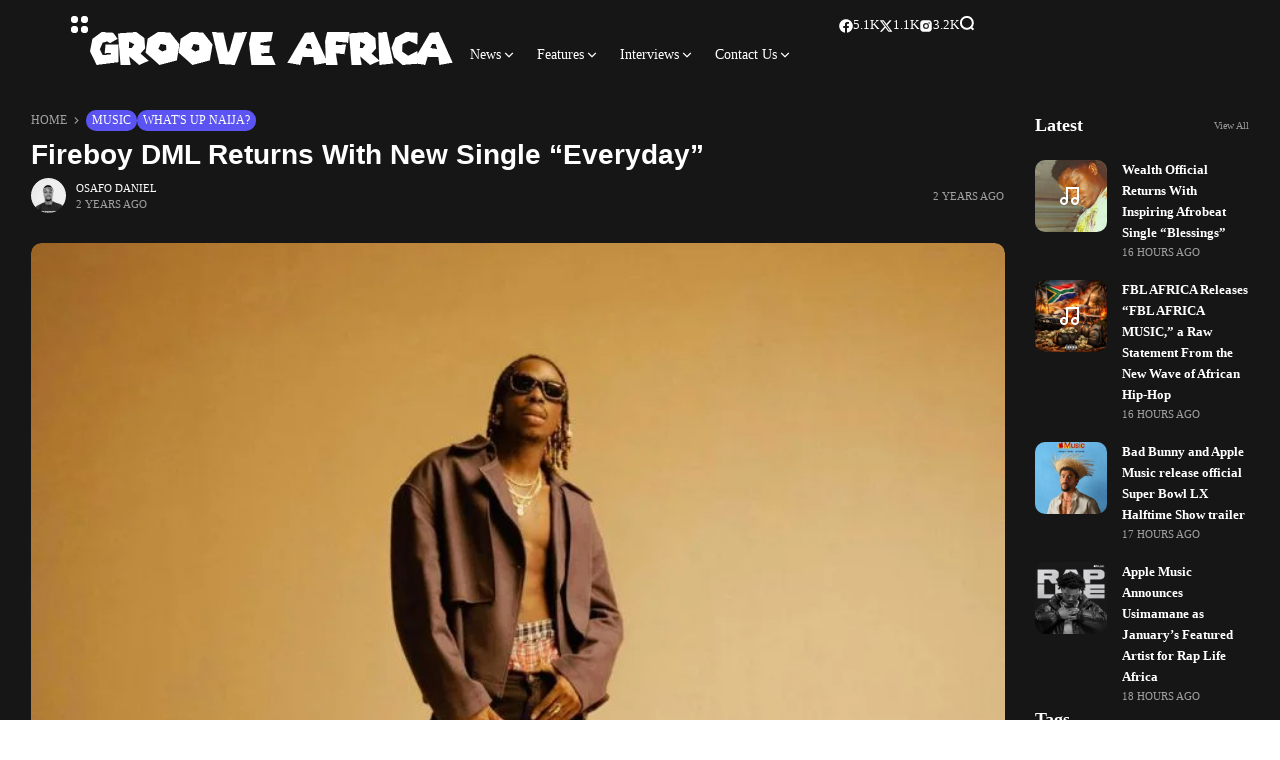

--- FILE ---
content_type: text/html; charset=UTF-8
request_url: https://groove-africa.com/fireboy-dml-returns-with-new-single-everyday/
body_size: 44170
content:
<!doctype html><html lang="en-US"><head><script data-no-optimize="1">var litespeed_docref=sessionStorage.getItem("litespeed_docref");litespeed_docref&&(Object.defineProperty(document,"referrer",{get:function(){return litespeed_docref}}),sessionStorage.removeItem("litespeed_docref"));</script> <meta charset="UTF-8"><meta name="viewport" content="width=device-width, initial-scale=1"><link rel="profile" href="https://gmpg.org/xfn/11"><meta name='robots' content='index, follow, max-image-preview:large, max-snippet:-1, max-video-preview:-1' /><style>img:is([sizes="auto" i], [sizes^="auto," i]) { contain-intrinsic-size: 3000px 1500px }</style><meta name="description" content="Today, on the heels of his Coachella debut, award-winning Nigerian singer-songwriter Fireboy DML unveiled his first solo record of the year titled &quot;Everyday,&quot; marking the next phase in his evolution"><title>Fireboy DML Returns With New Single &quot;Everyday&quot; - Groove Africa</title><link rel="canonical" href="https://groove-africa.com/fireboy-dml-returns-with-new-single-everyday/" /><meta property="og:locale" content="en_US" /><meta property="og:type" content="article" /><meta property="og:title" content="Fireboy DML Returns With New Single &quot;Everyday&quot; - Groove Africa" /><meta property="og:description" content="Today, on the heels of his Coachella debut, award-winning Nigerian singer-songwriter Fireboy DML unveiled his first solo record of the year titled &#8220;Everyday,&#8221; marking the next phase in his evolution of sound and self.  &#8220;Everyday&#8221; presents a departure from Fireboy&#8216;s previous works, embracing a more grounded and culturally resonant vibe with traditional African beats as the backdrop, gentle shakers in place of typical percussion, and a saxophone that carries the melody the whole way through. Thus, in turn inducing a more intimate and soulful atmosphere that complements Fireboy&#8217;s moving lyrics with a softer, rhythmic forward approach, which showcases  his continuous musical innovation.  In &#8220;Everyday,&#8221; Fireboy&#8216;s emotive lyrics delve into themes of longing and affection, with poignant lines resonating with listeners on a personal level. The song&#8217;s authenticity and raw emotion reflect Fireboy&#8216;s growth as an artist and his ability to connect with his global audience through music. Most recently, Fireboy DML took to the desert to make his debut at Coachella with a high energy performance on fellow Nigerian DJ and record producer SPINALL’s set and sat down for an interview with Rolling Stone at Coachella to talk about the experience. Then, on weekend two Fireboy joined Jon Batiste for &hellip;" /><meta property="og:url" content="https://groove-africa.com/fireboy-dml-returns-with-new-single-everyday/" /><meta property="og:site_name" content="Groove Africa" /><meta property="article:author" content="https://www.facebook.com/osafodann/" /><meta property="article:published_time" content="2024-05-07T11:01:30+00:00" /><meta property="article:modified_time" content="2024-05-07T11:01:32+00:00" /><meta property="og:image" content="https://groove-africa.com/wp-content/uploads/2024/05/Fireboy-DML.jpeg" /><meta property="og:image:width" content="992" /><meta property="og:image:height" content="1280" /><meta property="og:image:type" content="image/jpeg" /><meta name="author" content="Osafo Daniel" /><meta name="twitter:card" content="summary_large_image" /><meta name="twitter:creator" content="@https://x.com/osafodan" /><meta name="twitter:label1" content="Written by" /><meta name="twitter:data1" content="Osafo Daniel" /><meta name="twitter:label2" content="Est. reading time" /><meta name="twitter:data2" content="3 minutes" /> <script type="application/ld+json" class="yoast-schema-graph">{"@context":"https://schema.org","@graph":[{"@type":"Article","@id":"https://groove-africa.com/fireboy-dml-returns-with-new-single-everyday/#article","isPartOf":{"@id":"https://groove-africa.com/fireboy-dml-returns-with-new-single-everyday/"},"author":{"name":"Osafo Daniel","@id":"https://groove-africa.com/#/schema/person/9d0fcae2c64351f6b3b97ae6a854dca4"},"headline":"Fireboy DML Returns With New Single &#8220;Everyday&#8221;","datePublished":"2024-05-07T11:01:30+00:00","dateModified":"2024-05-07T11:01:32+00:00","mainEntityOfPage":{"@id":"https://groove-africa.com/fireboy-dml-returns-with-new-single-everyday/"},"wordCount":601,"image":{"@id":"https://groove-africa.com/fireboy-dml-returns-with-new-single-everyday/#primaryimage"},"thumbnailUrl":"https://groove-africa.com/wp-content/uploads/2024/05/Fireboy-DML.jpeg","keywords":["fireboy dml"],"articleSection":["music","What's up Naija?"],"inLanguage":"en-US"},{"@type":"WebPage","@id":"https://groove-africa.com/fireboy-dml-returns-with-new-single-everyday/","url":"https://groove-africa.com/fireboy-dml-returns-with-new-single-everyday/","name":"Fireboy DML Returns With New Single \"Everyday\" - Groove Africa","isPartOf":{"@id":"https://groove-africa.com/#website"},"primaryImageOfPage":{"@id":"https://groove-africa.com/fireboy-dml-returns-with-new-single-everyday/#primaryimage"},"image":{"@id":"https://groove-africa.com/fireboy-dml-returns-with-new-single-everyday/#primaryimage"},"thumbnailUrl":"https://groove-africa.com/wp-content/uploads/2024/05/Fireboy-DML.jpeg","datePublished":"2024-05-07T11:01:30+00:00","dateModified":"2024-05-07T11:01:32+00:00","author":{"@id":"https://groove-africa.com/#/schema/person/9d0fcae2c64351f6b3b97ae6a854dca4"},"breadcrumb":{"@id":"https://groove-africa.com/fireboy-dml-returns-with-new-single-everyday/#breadcrumb"},"inLanguage":"en-US","potentialAction":[{"@type":"ReadAction","target":["https://groove-africa.com/fireboy-dml-returns-with-new-single-everyday/"]}]},{"@type":"ImageObject","inLanguage":"en-US","@id":"https://groove-africa.com/fireboy-dml-returns-with-new-single-everyday/#primaryimage","url":"https://groove-africa.com/wp-content/uploads/2024/05/Fireboy-DML.jpeg","contentUrl":"https://groove-africa.com/wp-content/uploads/2024/05/Fireboy-DML.jpeg","width":992,"height":1280,"caption":"Fireboy DML"},{"@type":"BreadcrumbList","@id":"https://groove-africa.com/fireboy-dml-returns-with-new-single-everyday/#breadcrumb","itemListElement":[{"@type":"ListItem","position":1,"name":"Posts","item":"https://groove-africa.com/posts/"},{"@type":"ListItem","position":2,"name":"Fireboy DML Returns With New Single &#8220;Everyday&#8221;"}]},{"@type":"WebSite","@id":"https://groove-africa.com/#website","url":"https://groove-africa.com/","name":"Groove Africa","description":"Music and Culture Unbound!","potentialAction":[{"@type":"SearchAction","target":{"@type":"EntryPoint","urlTemplate":"https://groove-africa.com/?s={search_term_string}"},"query-input":{"@type":"PropertyValueSpecification","valueRequired":true,"valueName":"search_term_string"}}],"inLanguage":"en-US"},{"@type":"Person","@id":"https://groove-africa.com/#/schema/person/9d0fcae2c64351f6b3b97ae6a854dca4","name":"Osafo Daniel","image":{"@type":"ImageObject","inLanguage":"en-US","@id":"https://groove-africa.com/#/schema/person/image/","url":"https://groove-africa.com/wp-content/litespeed/avatar/126b05b247ce601a7b1f5fb43af7b14e.jpg?ver=1768589671","contentUrl":"https://groove-africa.com/wp-content/litespeed/avatar/126b05b247ce601a7b1f5fb43af7b14e.jpg?ver=1768589671","caption":"Osafo Daniel"},"description":"Osafo Daniel is a Ghanaian music journalist with years of experience in the industry, having actively covered music and entertainment since 2016. His work has been featured on leading outlets including News Ghana, Ghana Web, Business Ghana, Opera News, Yahoo News, and more—cementing his role as a trusted voice in African music conversations","sameAs":["https://osafodaniel.com","https://www.facebook.com/osafodann/","https://Instagram.com/osafodan","https://www.linkedin.com/in/osafodaniel/","https://www.pinterest.com/osafodan/","https://x.com/https://x.com/osafodan","https://www.youtube.com/@osafodan"],"url":"https://groove-africa.com/author/dosafo/"}]}</script> <link rel='dns-prefetch' href='//assets.pinterest.com' /><link rel='dns-prefetch' href='//www.googletagmanager.com' /><link rel='dns-prefetch' href='//use.fontawesome.com' /><link rel='dns-prefetch' href='//fonts.googleapis.com' /><link rel='preconnect' href='https://fonts.gstatic.com' crossorigin /><link rel="alternate" type="application/rss+xml" title="Groove Africa &raquo; Feed" href="https://groove-africa.com/feed/" /><link rel="alternate" type="application/rss+xml" title="Groove Africa &raquo; Comments Feed" href="https://groove-africa.com/comments/feed/" /><link rel="alternate" type="application/rss+xml" title="Groove Africa &raquo; Fireboy DML Returns With New Single &#8220;Everyday&#8221; Comments Feed" href="https://groove-africa.com/fireboy-dml-returns-with-new-single-everyday/feed/" /><link data-optimized="2" rel="stylesheet" href="https://groove-africa.com/wp-content/litespeed/css/ccf94471123b468e899a5009ba567827.css?ver=8bc53" /><link rel='stylesheet' id='nextcodeslider-fontawesome-css' href='https://use.fontawesome.com/releases/v5.8.1/css/all.css?ver=1.1.2' media='all' /><style id='classic-theme-styles-inline-css'>/*! This file is auto-generated */
.wp-block-button__link{color:#fff;background-color:#32373c;border-radius:9999px;box-shadow:none;text-decoration:none;padding:calc(.667em + 2px) calc(1.333em + 2px);font-size:1.125em}.wp-block-file__button{background:#32373c;color:#fff;text-decoration:none}</style><style id='global-styles-inline-css'>:root{--wp--preset--aspect-ratio--square: 1;--wp--preset--aspect-ratio--4-3: 4/3;--wp--preset--aspect-ratio--3-4: 3/4;--wp--preset--aspect-ratio--3-2: 3/2;--wp--preset--aspect-ratio--2-3: 2/3;--wp--preset--aspect-ratio--16-9: 16/9;--wp--preset--aspect-ratio--9-16: 9/16;--wp--preset--color--black: #000000;--wp--preset--color--cyan-bluish-gray: #abb8c3;--wp--preset--color--white: #ffffff;--wp--preset--color--pale-pink: #f78da7;--wp--preset--color--vivid-red: #cf2e2e;--wp--preset--color--luminous-vivid-orange: #ff6900;--wp--preset--color--luminous-vivid-amber: #fcb900;--wp--preset--color--light-green-cyan: #7bdcb5;--wp--preset--color--vivid-green-cyan: #00d084;--wp--preset--color--pale-cyan-blue: #8ed1fc;--wp--preset--color--vivid-cyan-blue: #0693e3;--wp--preset--color--vivid-purple: #9b51e0;--wp--preset--color--accent: #5b54f2;--wp--preset--color--dark: #161617;--wp--preset--color--light: #ffffff;--wp--preset--gradient--vivid-cyan-blue-to-vivid-purple: linear-gradient(135deg,rgba(6,147,227,1) 0%,rgb(155,81,224) 100%);--wp--preset--gradient--light-green-cyan-to-vivid-green-cyan: linear-gradient(135deg,rgb(122,220,180) 0%,rgb(0,208,130) 100%);--wp--preset--gradient--luminous-vivid-amber-to-luminous-vivid-orange: linear-gradient(135deg,rgba(252,185,0,1) 0%,rgba(255,105,0,1) 100%);--wp--preset--gradient--luminous-vivid-orange-to-vivid-red: linear-gradient(135deg,rgba(255,105,0,1) 0%,rgb(207,46,46) 100%);--wp--preset--gradient--very-light-gray-to-cyan-bluish-gray: linear-gradient(135deg,rgb(238,238,238) 0%,rgb(169,184,195) 100%);--wp--preset--gradient--cool-to-warm-spectrum: linear-gradient(135deg,rgb(74,234,220) 0%,rgb(151,120,209) 20%,rgb(207,42,186) 40%,rgb(238,44,130) 60%,rgb(251,105,98) 80%,rgb(254,248,76) 100%);--wp--preset--gradient--blush-light-purple: linear-gradient(135deg,rgb(255,206,236) 0%,rgb(152,150,240) 100%);--wp--preset--gradient--blush-bordeaux: linear-gradient(135deg,rgb(254,205,165) 0%,rgb(254,45,45) 50%,rgb(107,0,62) 100%);--wp--preset--gradient--luminous-dusk: linear-gradient(135deg,rgb(255,203,112) 0%,rgb(199,81,192) 50%,rgb(65,88,208) 100%);--wp--preset--gradient--pale-ocean: linear-gradient(135deg,rgb(255,245,203) 0%,rgb(182,227,212) 50%,rgb(51,167,181) 100%);--wp--preset--gradient--electric-grass: linear-gradient(135deg,rgb(202,248,128) 0%,rgb(113,206,126) 100%);--wp--preset--gradient--midnight: linear-gradient(135deg,rgb(2,3,129) 0%,rgb(40,116,252) 100%);--wp--preset--font-size--small: 13px;--wp--preset--font-size--medium: 20px;--wp--preset--font-size--large: 36px;--wp--preset--font-size--x-large: 42px;--wp--preset--spacing--20: 0.44rem;--wp--preset--spacing--30: 0.67rem;--wp--preset--spacing--40: 1rem;--wp--preset--spacing--50: 1.5rem;--wp--preset--spacing--60: 2.25rem;--wp--preset--spacing--70: 3.38rem;--wp--preset--spacing--80: 5.06rem;--wp--preset--shadow--natural: 6px 6px 9px rgba(0, 0, 0, 0.2);--wp--preset--shadow--deep: 12px 12px 50px rgba(0, 0, 0, 0.4);--wp--preset--shadow--sharp: 6px 6px 0px rgba(0, 0, 0, 0.2);--wp--preset--shadow--outlined: 6px 6px 0px -3px rgba(255, 255, 255, 1), 6px 6px rgba(0, 0, 0, 1);--wp--preset--shadow--crisp: 6px 6px 0px rgba(0, 0, 0, 1);}:where(.is-layout-flex){gap: 0.5em;}:where(.is-layout-grid){gap: 0.5em;}body .is-layout-flex{display: flex;}.is-layout-flex{flex-wrap: wrap;align-items: center;}.is-layout-flex > :is(*, div){margin: 0;}body .is-layout-grid{display: grid;}.is-layout-grid > :is(*, div){margin: 0;}:where(.wp-block-columns.is-layout-flex){gap: 2em;}:where(.wp-block-columns.is-layout-grid){gap: 2em;}:where(.wp-block-post-template.is-layout-flex){gap: 1.25em;}:where(.wp-block-post-template.is-layout-grid){gap: 1.25em;}.has-black-color{color: var(--wp--preset--color--black) !important;}.has-cyan-bluish-gray-color{color: var(--wp--preset--color--cyan-bluish-gray) !important;}.has-white-color{color: var(--wp--preset--color--white) !important;}.has-pale-pink-color{color: var(--wp--preset--color--pale-pink) !important;}.has-vivid-red-color{color: var(--wp--preset--color--vivid-red) !important;}.has-luminous-vivid-orange-color{color: var(--wp--preset--color--luminous-vivid-orange) !important;}.has-luminous-vivid-amber-color{color: var(--wp--preset--color--luminous-vivid-amber) !important;}.has-light-green-cyan-color{color: var(--wp--preset--color--light-green-cyan) !important;}.has-vivid-green-cyan-color{color: var(--wp--preset--color--vivid-green-cyan) !important;}.has-pale-cyan-blue-color{color: var(--wp--preset--color--pale-cyan-blue) !important;}.has-vivid-cyan-blue-color{color: var(--wp--preset--color--vivid-cyan-blue) !important;}.has-vivid-purple-color{color: var(--wp--preset--color--vivid-purple) !important;}.has-black-background-color{background-color: var(--wp--preset--color--black) !important;}.has-cyan-bluish-gray-background-color{background-color: var(--wp--preset--color--cyan-bluish-gray) !important;}.has-white-background-color{background-color: var(--wp--preset--color--white) !important;}.has-pale-pink-background-color{background-color: var(--wp--preset--color--pale-pink) !important;}.has-vivid-red-background-color{background-color: var(--wp--preset--color--vivid-red) !important;}.has-luminous-vivid-orange-background-color{background-color: var(--wp--preset--color--luminous-vivid-orange) !important;}.has-luminous-vivid-amber-background-color{background-color: var(--wp--preset--color--luminous-vivid-amber) !important;}.has-light-green-cyan-background-color{background-color: var(--wp--preset--color--light-green-cyan) !important;}.has-vivid-green-cyan-background-color{background-color: var(--wp--preset--color--vivid-green-cyan) !important;}.has-pale-cyan-blue-background-color{background-color: var(--wp--preset--color--pale-cyan-blue) !important;}.has-vivid-cyan-blue-background-color{background-color: var(--wp--preset--color--vivid-cyan-blue) !important;}.has-vivid-purple-background-color{background-color: var(--wp--preset--color--vivid-purple) !important;}.has-black-border-color{border-color: var(--wp--preset--color--black) !important;}.has-cyan-bluish-gray-border-color{border-color: var(--wp--preset--color--cyan-bluish-gray) !important;}.has-white-border-color{border-color: var(--wp--preset--color--white) !important;}.has-pale-pink-border-color{border-color: var(--wp--preset--color--pale-pink) !important;}.has-vivid-red-border-color{border-color: var(--wp--preset--color--vivid-red) !important;}.has-luminous-vivid-orange-border-color{border-color: var(--wp--preset--color--luminous-vivid-orange) !important;}.has-luminous-vivid-amber-border-color{border-color: var(--wp--preset--color--luminous-vivid-amber) !important;}.has-light-green-cyan-border-color{border-color: var(--wp--preset--color--light-green-cyan) !important;}.has-vivid-green-cyan-border-color{border-color: var(--wp--preset--color--vivid-green-cyan) !important;}.has-pale-cyan-blue-border-color{border-color: var(--wp--preset--color--pale-cyan-blue) !important;}.has-vivid-cyan-blue-border-color{border-color: var(--wp--preset--color--vivid-cyan-blue) !important;}.has-vivid-purple-border-color{border-color: var(--wp--preset--color--vivid-purple) !important;}.has-vivid-cyan-blue-to-vivid-purple-gradient-background{background: var(--wp--preset--gradient--vivid-cyan-blue-to-vivid-purple) !important;}.has-light-green-cyan-to-vivid-green-cyan-gradient-background{background: var(--wp--preset--gradient--light-green-cyan-to-vivid-green-cyan) !important;}.has-luminous-vivid-amber-to-luminous-vivid-orange-gradient-background{background: var(--wp--preset--gradient--luminous-vivid-amber-to-luminous-vivid-orange) !important;}.has-luminous-vivid-orange-to-vivid-red-gradient-background{background: var(--wp--preset--gradient--luminous-vivid-orange-to-vivid-red) !important;}.has-very-light-gray-to-cyan-bluish-gray-gradient-background{background: var(--wp--preset--gradient--very-light-gray-to-cyan-bluish-gray) !important;}.has-cool-to-warm-spectrum-gradient-background{background: var(--wp--preset--gradient--cool-to-warm-spectrum) !important;}.has-blush-light-purple-gradient-background{background: var(--wp--preset--gradient--blush-light-purple) !important;}.has-blush-bordeaux-gradient-background{background: var(--wp--preset--gradient--blush-bordeaux) !important;}.has-luminous-dusk-gradient-background{background: var(--wp--preset--gradient--luminous-dusk) !important;}.has-pale-ocean-gradient-background{background: var(--wp--preset--gradient--pale-ocean) !important;}.has-electric-grass-gradient-background{background: var(--wp--preset--gradient--electric-grass) !important;}.has-midnight-gradient-background{background: var(--wp--preset--gradient--midnight) !important;}.has-small-font-size{font-size: var(--wp--preset--font-size--small) !important;}.has-medium-font-size{font-size: var(--wp--preset--font-size--medium) !important;}.has-large-font-size{font-size: var(--wp--preset--font-size--large) !important;}.has-x-large-font-size{font-size: var(--wp--preset--font-size--x-large) !important;}
:where(.wp-block-post-template.is-layout-flex){gap: 1.25em;}:where(.wp-block-post-template.is-layout-grid){gap: 1.25em;}
:where(.wp-block-columns.is-layout-flex){gap: 2em;}:where(.wp-block-columns.is-layout-grid){gap: 2em;}
:root :where(.wp-block-pullquote){font-size: 1.5em;line-height: 1.6;}</style><style id='rs-plugin-settings-inline-css'>#rs-demo-id {}</style><style id='th90-style-inline-css'>:root{--primary_text-font-family: "Poppins";--primary_text-font-weight: 400;--primary_text-font-style: ;--primary_text-font-size: 14px;--primary_text-letter-spacing: 0em;--primary_text-line-height: 1.7;--second_text-font-family: "Poppins";--second_text-font-weight: 400;--second_text-font-style: ;--second_text-text-transform: ;--second_text-font-size: 12px;--second_text-letter-spacing: 0em;--second_text-line-height: 1.5;--font_heading-font-family: "Poppins";--font_heading-font-weight: 700;--font_heading-font-style: ;--font_heading-text-transform: ;--font_heading-line-height: ;--font_heading-letter-spacing: ;--post_content_typo-font-size: ;--post_content_typo-letter-spacing: ;--post_content_typo-line-height: ;}</style><link rel="preload" as="style" href="https://fonts.googleapis.com/css?family=Poppins:100,200,300,400,500,600,700,800,900,100italic,200italic,300italic,400italic,500italic,600italic,700italic,800italic,900italic&#038;display=swap&#038;ver=1758732119" /><noscript><link rel="stylesheet" href="https://fonts.googleapis.com/css?family=Poppins:100,200,300,400,500,600,700,800,900,100italic,200italic,300italic,400italic,500italic,600italic,700italic,800italic,900italic&#038;display=swap&#038;ver=1758732119" /></noscript><script type="litespeed/javascript" data-src="https://groove-africa.com/wp-includes/js/jquery/jquery.min.js" id="jquery-core-js"></script> <script id="url-shortify-js-extra" type="litespeed/javascript">var usParams={"ajaxurl":"https:\/\/groove-africa.com\/wp-admin\/admin-ajax.php"}</script> 
 <script type="litespeed/javascript" data-src="https://www.googletagmanager.com/gtag/js?id=GT-MJPCX6S" id="google_gtagjs-js"></script> <script id="google_gtagjs-js-after" type="litespeed/javascript">window.dataLayer=window.dataLayer||[];function gtag(){dataLayer.push(arguments)}
gtag("set","linker",{"domains":["groove-africa.com"]});gtag("js",new Date());gtag("set","developer_id.dZTNiMT",!0);gtag("config","GT-MJPCX6S")</script> <script id="the_content-hook-script-js-after" type="litespeed/javascript">console.debug('TRINITY_WP','Skip player from rendering','is single: 1, is main loop: , is main query: 1, is renders main post id: 1. Main post ID: 15621, renders post id: 15621','TS: 2026-01-22 00:47:45')</script> <script></script><link rel="https://api.w.org/" href="https://groove-africa.com/wp-json/" /><link rel="alternate" title="JSON" type="application/json" href="https://groove-africa.com/wp-json/wp/v2/posts/15621" /><link rel="EditURI" type="application/rsd+xml" title="RSD" href="https://groove-africa.com/xmlrpc.php?rsd" /><meta name="generator" content="WordPress 6.8.3" /><link rel='shortlink' href='https://groove-africa.com/hc95' /><link rel="alternate" title="oEmbed (JSON)" type="application/json+oembed" href="https://groove-africa.com/wp-json/oembed/1.0/embed?url=https%3A%2F%2Fgroove-africa.com%2Ffireboy-dml-returns-with-new-single-everyday%2F" /><link rel="alternate" title="oEmbed (XML)" type="text/xml+oembed" href="https://groove-africa.com/wp-json/oembed/1.0/embed?url=https%3A%2F%2Fgroove-africa.com%2Ffireboy-dml-returns-with-new-single-everyday%2F&#038;format=xml" /><meta name="generator" content="Redux 4.4.17" /><meta name="generator" content="Site Kit by Google 1.170.0" /><link href="https://trinitymedia.ai/" rel="preconnect" crossorigin="anonymous" /><link href="https://vd.trinitymedia.ai/" rel="preconnect" crossorigin="anonymous" /> <script type="application/ld+json">{"@context":"https:\/\/schema.org","@type":"WebSite","@id":"https:\/\/groove-africa.com\/#website","url":"https:\/\/groove-africa.com\/","name":"Groove Africa","potentialAction":{"@type":"SearchAction","target":"https:\/\/groove-africa.com\/?s={search_term_string}","query-input":"required name=search_term_string"}}</script> <meta name="generator" content="Elementor 3.34.2; features: additional_custom_breakpoints; settings: css_print_method-external, google_font-enabled, font_display-auto"><style>.e-con.e-parent:nth-of-type(n+4):not(.e-lazyloaded):not(.e-no-lazyload),
				.e-con.e-parent:nth-of-type(n+4):not(.e-lazyloaded):not(.e-no-lazyload) * {
					background-image: none !important;
				}
				@media screen and (max-height: 1024px) {
					.e-con.e-parent:nth-of-type(n+3):not(.e-lazyloaded):not(.e-no-lazyload),
					.e-con.e-parent:nth-of-type(n+3):not(.e-lazyloaded):not(.e-no-lazyload) * {
						background-image: none !important;
					}
				}
				@media screen and (max-height: 640px) {
					.e-con.e-parent:nth-of-type(n+2):not(.e-lazyloaded):not(.e-no-lazyload),
					.e-con.e-parent:nth-of-type(n+2):not(.e-lazyloaded):not(.e-no-lazyload) * {
						background-image: none !important;
					}
				}</style><meta name="generator" content="Powered by WPBakery Page Builder - drag and drop page builder for WordPress."/><meta name="generator" content="Powered by Slider Revolution 6.4.11 - responsive, Mobile-Friendly Slider Plugin for WordPress with comfortable drag and drop interface." /><link rel="icon" href="https://groove-africa.com/wp-content/uploads/2024/07/cropped-new-favicon-32x32.png" sizes="32x32" /><link rel="icon" href="https://groove-africa.com/wp-content/uploads/2024/07/cropped-new-favicon-192x192.png" sizes="192x192" /><link rel="apple-touch-icon" href="https://groove-africa.com/wp-content/uploads/2024/07/cropped-new-favicon-180x180.png" /><meta name="msapplication-TileImage" content="https://groove-africa.com/wp-content/uploads/2024/07/cropped-new-favicon-270x270.png" /> <script type="litespeed/javascript">function setREVStartSize(e){window.RSIW=window.RSIW===undefined?window.innerWidth:window.RSIW;window.RSIH=window.RSIH===undefined?window.innerHeight:window.RSIH;try{var pw=document.getElementById(e.c).parentNode.offsetWidth,newh;pw=pw===0||isNaN(pw)?window.RSIW:pw;e.tabw=e.tabw===undefined?0:parseInt(e.tabw);e.thumbw=e.thumbw===undefined?0:parseInt(e.thumbw);e.tabh=e.tabh===undefined?0:parseInt(e.tabh);e.thumbh=e.thumbh===undefined?0:parseInt(e.thumbh);e.tabhide=e.tabhide===undefined?0:parseInt(e.tabhide);e.thumbhide=e.thumbhide===undefined?0:parseInt(e.thumbhide);e.mh=e.mh===undefined||e.mh==""||e.mh==="auto"?0:parseInt(e.mh,0);if(e.layout==="fullscreen"||e.l==="fullscreen")
newh=Math.max(e.mh,window.RSIH);else{e.gw=Array.isArray(e.gw)?e.gw:[e.gw];for(var i in e.rl)if(e.gw[i]===undefined||e.gw[i]===0)e.gw[i]=e.gw[i-1];e.gh=e.el===undefined||e.el===""||(Array.isArray(e.el)&&e.el.length==0)?e.gh:e.el;e.gh=Array.isArray(e.gh)?e.gh:[e.gh];for(var i in e.rl)if(e.gh[i]===undefined||e.gh[i]===0)e.gh[i]=e.gh[i-1];var nl=new Array(e.rl.length),ix=0,sl;e.tabw=e.tabhide>=pw?0:e.tabw;e.thumbw=e.thumbhide>=pw?0:e.thumbw;e.tabh=e.tabhide>=pw?0:e.tabh;e.thumbh=e.thumbhide>=pw?0:e.thumbh;for(var i in e.rl)nl[i]=e.rl[i]<window.RSIW?0:e.rl[i];sl=nl[0];for(var i in nl)if(sl>nl[i]&&nl[i]>0){sl=nl[i];ix=i}
var m=pw>(e.gw[ix]+e.tabw+e.thumbw)?1:(pw-(e.tabw+e.thumbw))/(e.gw[ix]);newh=(e.gh[ix]*m)+(e.tabh+e.thumbh)}
if(window.rs_init_css===undefined)window.rs_init_css=document.head.appendChild(document.createElement("style"));document.getElementById(e.c).height=newh+"px";window.rs_init_css.innerHTML+="#"+e.c+"_wrapper { height: "+newh+"px }"}catch(e){console.log("Failure at Presize of Slider:"+e)}}</script> <style>.shorten_url { 
	   padding: 10px 10px 10px 10px ; 
	   border: 1px solid #AAAAAA ; 
	   background-color: #EEEEEE ;
}</style><style id="th90_options-dynamic-css" title="dynamic-css" class="redux-options-output">:root{--site_width:1218;--content_width:80;--box_radius:10;--button_radius:10;--image_radius:10;--light-bg-color:#ffffff;--light-sec-bg-color:#ffffff;--light-text-color-color:#202124;--light-text-color-alpha:1;--light-text-color-rgba:rgba(32,33,36,1);--light-text-color-heavier-color:#000000;--light-text-color-heavier-alpha:1;--light-text-color-heavier-rgba:rgba(0,0,0,1);--light-text-color-lighter-color:#999999;--light-text-color-lighter-alpha:1;--light-text-color-lighter-rgba:rgba(153,153,153,1);--light-line-color-color:#efefef;--light-line-color-alpha:1;--light-line-color-rgba:rgba(239,239,239,1);--light-submenu-bg-color:#f5f5f5;--light-submenu-bg-alpha:1;--light-submenu-bg-rgba:rgba(245,245,245,1);--dark-bg-color:#161617;--dark-sec-bg-color:#161617;--dark-text-color-color:#ffffff;--dark-text-color-alpha:0.8;--dark-text-color-rgba:rgba(255,255,255,0.8);--dark-text-color-heavier-color:#ffffff;--dark-text-color-heavier-alpha:1;--dark-text-color-heavier-rgba:rgba(255,255,255,1);--dark-text-color-lighter-color:#ffffff;--dark-text-color-lighter-alpha:0.6;--dark-text-color-lighter-rgba:rgba(255,255,255,0.6);--dark-line-color-color:#ffffff;--dark-line-color-alpha:0.1;--dark-line-color-rgba:rgba(255,255,255,0.1);--dark-submenu-bg-color:#000000;--dark-submenu-bg-alpha:1;--dark-submenu-bg-rgba:rgba(0,0,0,1);--color-accent:#5b54f2;--color-accent-text:#ffffff;--h1_desktop-font-size:28px;--h2_desktop-font-size:24px;--h3_desktop-font-size:21px;--h4_desktop-font-size:18px;--h5_desktop-font-size:16px;--h6_desktop-font-size:14px;--h1_tablet-font-size:28px;--h2_tablet-font-size:24px;--h3_tablet-font-size:21px;--h4_tablet-font-size:18px;--h5_tablet-font-size:16px;--h6_tablet-font-size:14px;--h1_mobile-font-size:28px;--h2_mobile-font-size:24px;--h3_mobile-font-size:21px;--h4_mobile-font-size:18px;--h5_mobile-font-size:18px;--h6_mobile-font-size:14px;--logo_width-width:100%;--logo_width-units:%;--logo_mobile_width-width:100px;--logo_mobile_width-units:px;--logo_offcanvas_width-width:80px;--logo_offcanvas_width-units:px;--header_space:0;--mheader_space:0;--footer_bg_custom:;--reading_indicator_height:3;--offcanvas_width-width:310px;--offcanvas_width-units:px;--off_overlay_light-color:#f5f8fa;--off_overlay_light-alpha:1;--off_overlay_light-rgba:rgba(245,248,250,1);--off_overlay_dark-color:#161617;--off_overlay_dark-alpha:1;--off_overlay_dark-rgba:rgba(22,22,23,1);}.entry-header-article h1.entry-title{font-family:Arial, Helvetica, sans-serif;font-weight:700;font-style:normal;}</style><noscript><style>.wpb_animate_when_almost_visible { opacity: 1; }</style></noscript><noscript><style id="rocket-lazyload-nojs-css">.rll-youtube-player, [data-lazy-src]{display:none !important;}</style></noscript></head><body data-rsssl=1 class="wp-singular post-template-default single single-post postid-15621 single-format-audio wp-embed-responsive wp-theme-atlas non-logged-in s-front  site-skin site-dark box-outline wheading-simple sticky-header-active reading-indicator-bottom sticky-sidebar wpb-js-composer js-comp-ver-8.4.1 vc_responsive elementor-default elementor-kit-2929"><div id="page" class="site"><header id="site-header" class="site-header"><div class="site-section main-header"><div data-elementor-type="wp-post" data-elementor-id="57" class="elementor elementor-57"><div class="elementor-element elementor-element-4d541ba e-flex e-con-boxed sticky-no is-skin bg-el bg-inherit bg-dark nochange-no bg-no e-con e-parent" data-id="4d541ba" data-element_type="container"><div class="e-con-inner"><div class="elementor-element elementor-element-e8ccf90 e-con-full bg-transparent e-flex sticky-no is-skin bg-el bg-inherit bg-dark nochange-no e-con e-child" data-id="e8ccf90" data-element_type="container"><div class="elementor-element elementor-element-aa38c61 elementor-widget elementor-widget-e-triggeroffcanvas" data-id="aa38c61" data-element_type="widget" data-widget_type="e-triggeroffcanvas.default"><div class="elementor-widget-container"><div class="trigger-wrap"><div class="offcanvas-trigger button btn-content_icon btn-large btn-text">
<span class="icon-svg"><svg xmlns="http://www.w3.org/2000/svg" viewBox="0 0 18 18"><path fill="currentColor" d="M4 1h1s3 0 3 3v1s0 3-3 3H4S1 8 1 5V4s0-3 3-3m0 10h1s3 0 3 3v1s0 3-3 3H4s-3 0-3-3v-1s0-3 3-3M14 1h1s3 0 3 3v1s0 3-3 3h-1s-3 0-3-3V4s0-3 3-3m0 10h1s3 0 3 3v1s0 3-3 3h-1s-3 0-3-3v-1s0-3 3-3"/></svg></span></div></div></div></div><div class="elementor-element elementor-element-ee48135 elementor-widget elementor-widget-e-logo" data-id="ee48135" data-element_type="widget" data-widget_type="e-logo.default"><div class="elementor-widget-container">
<a href="https://groove-africa.com/" class="logo-site logo" title="Groove Africa"><img data-lazyloaded="1" src="[data-uri]" class="logo-img" alt="Groove Africa" fetchpriority="high" data-src="https://groove-africa.com/wp-content/uploads/2024/07/blk-logo1.png" width="367" height="70"></a><a href="https://groove-africa.com/" class="logo-site logo_dark" title="Groove Africa"><img data-lazyloaded="1" src="[data-uri]" class="logo-img" alt="Groove Africa" fetchpriority="high" data-src="https://groove-africa.com/wp-content/uploads/2024/07/blk-logo2.png" width="367" height="70"></a></div></div><div class="elementor-element elementor-element-c176df0 elementor-widget elementor-widget-e-mainmenu" data-id="c176df0" data-element_type="widget" data-widget_type="e-mainmenu.default"><div class="elementor-widget-container"><div id="th90-block_1" class="th90-block block-menus menuhover-default"><nav class="navmain-wrap"><ul id="menu-main-menu" class="nav-main"><li id="menu-item-17796" class="menu-item menu-item-type-post_type menu-item-object-page menu-item-has-children menu-item-17796"><a href="https://groove-africa.com/home-2/"><span class="menu-text">News<span class="parent-pointer"></span></span></a><span class="menu-item-space"></span><ul class="sub-menu"><li id="menu-item-1904" class="menu-item menu-item-type-taxonomy menu-item-object-category menu-item-1904"><a href="https://groove-africa.com/category/mzansi-live/"><span class="menu-text">mzansi live</span></a></li><li id="menu-item-1906" class="menu-item menu-item-type-taxonomy menu-item-object-category menu-item-1906"><a href="https://groove-africa.com/category/ghlive/"><span class="menu-text">Gh Live!</span></a></li><li id="menu-item-17473" class="menu-item menu-item-type-post_type menu-item-object-page menu-item-17473"><a href="https://groove-africa.com/privacy-policy/"><span class="menu-text">Privacy Policy</span></a></li><li id="menu-item-1905" class="menu-item menu-item-type-taxonomy menu-item-object-category current-post-ancestor current-menu-parent current-post-parent menu-item-1905"><a href="https://groove-africa.com/category/whats-up-naija/"><span class="menu-text">What&#8217;s up Naija?</span></a></li><li id="menu-item-5650" class="menu-item menu-item-type-post_type menu-item-object-page menu-item-5650"><a href="https://groove-africa.com/groove-radio/"><span class="menu-text">Groove Radio</span></a></li><li id="menu-item-17801" class="menu-item menu-item-type-taxonomy menu-item-object-category current-post-ancestor current-menu-parent current-post-parent menu-item-17801"><a href="https://groove-africa.com/category/music/"><span class="menu-text">music</span></a></li></ul></li><li id="menu-item-17797" class="menu-item menu-item-type-taxonomy menu-item-object-category menu-item-has-children menu-item-17797"><a href="https://groove-africa.com/category/features/"><span class="menu-text">Features<span class="parent-pointer"></span></span></a><span class="menu-item-space"></span><ul class="sub-menu"><li id="menu-item-17798" class="menu-item menu-item-type-taxonomy menu-item-object-category menu-item-17798"><a href="https://groove-africa.com/category/editors-picks/"><span class="menu-text">Editors&#8217; Picks</span></a></li><li id="menu-item-17799" class="menu-item menu-item-type-taxonomy menu-item-object-category menu-item-17799"><a href="https://groove-africa.com/category/news/"><span class="menu-text">news</span></a></li><li id="menu-item-17800" class="menu-item menu-item-type-taxonomy menu-item-object-category menu-item-17800"><a href="https://groove-africa.com/category/new-release/"><span class="menu-text">New Release</span></a></li><li id="menu-item-17802" class="menu-item menu-item-type-taxonomy menu-item-object-category menu-item-17802"><a href="https://groove-africa.com/category/urban-news/"><span class="menu-text">Urban News</span></a></li><li id="menu-item-17803" class="menu-item menu-item-type-taxonomy menu-item-object-category menu-item-17803"><a href="https://groove-africa.com/category/lifestyle/"><span class="menu-text">lifestyle</span></a></li><li id="menu-item-17804" class="menu-item menu-item-type-taxonomy menu-item-object-category menu-item-17804"><a href="https://groove-africa.com/category/general/"><span class="menu-text">general</span></a></li><li id="menu-item-17805" class="menu-item menu-item-type-taxonomy menu-item-object-category menu-item-17805"><a href="https://groove-africa.com/category/culture/"><span class="menu-text">culture</span></a></li><li id="menu-item-17806" class="menu-item menu-item-type-taxonomy menu-item-object-category menu-item-17806"><a href="https://groove-africa.com/category/music-business/"><span class="menu-text">Music Business</span></a></li><li id="menu-item-24526" class="menu-item menu-item-type-taxonomy menu-item-object-category menu-item-24526"><a href="https://groove-africa.com/category/groove-africa-picks/"><span class="menu-text">Groove Africa Picks</span></a></li></ul></li><li id="menu-item-17807" class="menu-item menu-item-type-taxonomy menu-item-object-category menu-item-has-children menu-item-17807"><a href="https://groove-africa.com/category/interviews/"><span class="menu-text">Interviews<span class="parent-pointer"></span></span></a><span class="menu-item-space"></span><ul class="sub-menu"><li id="menu-item-17808" class="menu-item menu-item-type-taxonomy menu-item-object-category menu-item-17808"><a href="https://groove-africa.com/category/oneonone/"><span class="menu-text">#OneOnOne</span></a></li></ul></li><li id="menu-item-17475" class="menu-item menu-item-type-post_type menu-item-object-page menu-item-has-children menu-item-17475"><a href="https://groove-africa.com/contact-us/"><span class="menu-text">Contact Us<span class="parent-pointer"></span></span></a><span class="menu-item-space"></span><ul class="sub-menu"><li id="menu-item-17811" class="menu-item menu-item-type-post_type menu-item-object-page menu-item-17811"><a href="https://groove-africa.com/about-us/"><span class="menu-text">About Us</span></a></li></ul></li></ul></nav></div></div></div></div><div class="elementor-element elementor-element-068d1a5 e-con-full bg-transparent e-flex sticky-no is-skin bg-el bg-inherit bg-dark nochange-no e-con e-child" data-id="068d1a5" data-element_type="container"><div class="elementor-element elementor-element-102b86e elementor-widget elementor-widget-w-socialcounters" data-id="102b86e" data-element_type="widget" data-widget_type="w-socialcounters.default"><div class="elementor-widget-container"><div id="th90-block_2" class="th90-block block-counters counters-inline box-wrap box-disable"><div class="social-counters">
<a class="social-counter" href="https://www.facebook.com/GrooveAfrica" target="_blank" >
<span class="counter-icon social-icon">
<span class="icon-svg"><svg xmlns="http://www.w3.org/2000/svg" height="1em" viewBox="0 0 512 512"><path d="M504 256C504 119 393 8 256 8S8 119 8 256c0 123.78 90.69 226.38 209.25 245V327.69h-63V256h63v-54.64c0-62.15 37-96.48 93.67-96.48 27.14 0 55.52 4.84 55.52 4.84v61h-31.28c-30.8 0-40.41 19.12-40.41 38.73V256h68.78l-11 71.69h-57.78V501C413.31 482.38 504 379.78 504 256z"/></svg></span><span class="counter-text">Facebook</span>							</span>
<span class="counter-desc">
<span class="cmeta">
5.1K								</span>
</span>
</a>
<a class="social-counter" href="https://x.com/Groove_Africa" target="_blank" >
<span class="counter-icon social-icon">
<span class="icon-svg"><svg xmlns="http://www.w3.org/2000/svg" viewBox="0 0 512 512"><path d="M389.2 48h70.6L305.6 224.2 487 464H345L233.7 318.6 106.5 464H35.8l164.9-188.5L26.8 48h145.6l100.5 132.9L389.2 48zm-24.8 373.8h39.1L151.1 88h-42l255.3 333.8z"/></svg></span><span class="counter-text">Twitter</span>							</span>
<span class="counter-desc">
<span class="cmeta">
1.1K								</span>
</span>
</a>
<a class="social-counter" href="https://www.instagram.com/groove.africa" target="_blank" >
<span class="counter-icon social-icon">
<span class="icon-svg"><svg xmlns="http://www.w3.org/2000/svg" viewBox="0 0 24 24"><path d="M13.028 2.001a78.82 78.82 0 0 1 2.189.022l.194.007c.224.008.445.018.712.03 1.064.05 1.79.218 2.427.465.66.254 1.216.598 1.772 1.154a4.908 4.908 0 0 1 1.153 1.771c.247.637.415 1.364.465 2.428.012.266.022.488.03.712l.006.194a79 79 0 0 1 .023 2.188l.001.746v1.31a78.836 78.836 0 0 1-.023 2.189l-.006.194c-.008.224-.018.445-.03.712-.05 1.064-.22 1.79-.466 2.427a4.884 4.884 0 0 1-1.153 1.772 4.915 4.915 0 0 1-1.772 1.153c-.637.247-1.363.415-2.427.465-.267.012-.488.022-.712.03l-.194.006a79 79 0 0 1-2.189.023l-.746.001h-1.309a78.836 78.836 0 0 1-2.189-.023l-.194-.006a60.64 60.64 0 0 1-.712-.03c-1.064-.05-1.79-.22-2.428-.466a4.89 4.89 0 0 1-1.771-1.153 4.904 4.904 0 0 1-1.154-1.772c-.247-.637-.415-1.363-.465-2.427a74.367 74.367 0 0 1-.03-.712l-.005-.194A79.053 79.053 0 0 1 2 13.028v-2.056a78.82 78.82 0 0 1 .022-2.188l.007-.194c.008-.224.018-.446.03-.712.05-1.065.218-1.79.465-2.428A4.88 4.88 0 0 1 3.68 3.68 4.897 4.897 0 0 1 5.45 2.525c.638-.247 1.363-.415 2.428-.465l.712-.03.194-.005A79.053 79.053 0 0 1 10.972 2h2.056Zm-1.028 5A5 5 0 1 0 12 17a5 5 0 0 0 0-10Zm0 2A3 3 0 1 1 12.001 15a3 3 0 0 1 0-6Zm5.25-3.5a1.25 1.25 0 0 0 0 2.498 1.25 1.25 0 0 0 0-2.5Z"/></svg></span><span class="counter-text">Instagram</span>							</span>
<span class="counter-desc">
<span class="cmeta">
3.2K								</span>
</span>
</a></div></div></div></div><div class="elementor-element elementor-element-7025460 elementor-widget elementor-widget-e-triggersearch" data-id="7025460" data-element_type="widget" data-widget_type="e-triggersearch.default"><div class="elementor-widget-container"><div class="trigger-wrap"><div class="search-trigger button btn-content_icon btn-large btn-text">
<span class="icon-svg"><svg xmlns="http://www.w3.org/2000/svg" fill="none" stroke="currentColor" stroke-width="3" style="fill:none" viewBox="0 0 24 24"><path d="M2.778 11.767a8.989 8.989 0 1 0 17.978 0 8.989 8.989 0 1 0-17.978 0m15.24 6.718L21.542 22"/></svg></span></div></div></div></div></div></div></div></div></div><div class="mobile-header site-section"><div data-elementor-type="wp-post" data-elementor-id="85" class="elementor elementor-85"><div class="elementor-element elementor-element-603e1a6 e-flex e-con-boxed sticky-no is-skin bg-el bg-inherit bg-dark nochange-no bg-no bg-no box-no e-con e-parent" data-id="603e1a6" data-element_type="container"><div class="e-con-inner"><div class="elementor-element elementor-element-3f6b020 e-con-full e-flex sticky-no is-skin bg-el bg-inherit bg-dark nochange-no bg-no bg-no e-con e-child" data-id="3f6b020" data-element_type="container"><div class="elementor-element elementor-element-e51b65e elementor-widget elementor-widget-e-triggeroffcanvas" data-id="e51b65e" data-element_type="widget" data-widget_type="e-triggeroffcanvas.default"><div class="elementor-widget-container"><div class="trigger-wrap"><div class="offcanvas-trigger button btn-content_icon btn-large btn-text">
<span class="icon-svg"><svg xmlns="http://www.w3.org/2000/svg" viewBox="0 0 18 18"><path fill="currentColor" d="M4 1h1s3 0 3 3v1s0 3-3 3H4S1 8 1 5V4s0-3 3-3m0 10h1s3 0 3 3v1s0 3-3 3H4s-3 0-3-3v-1s0-3 3-3M14 1h1s3 0 3 3v1s0 3-3 3h-1s-3 0-3-3V4s0-3 3-3m0 10h1s3 0 3 3v1s0 3-3 3h-1s-3 0-3-3v-1s0-3 3-3"/></svg></span></div></div></div></div></div><div class="elementor-element elementor-element-399376c e-con-full e-flex sticky-no is-skin bg-el bg-inherit bg-dark nochange-no bg-no bg-no e-con e-child" data-id="399376c" data-element_type="container"><div class="elementor-element elementor-element-e4b7714 elementor-widget elementor-widget-e-logo" data-id="e4b7714" data-element_type="widget" data-widget_type="e-logo.default"><div class="elementor-widget-container">
<a href="https://groove-africa.com/" class="logo-site logo" title="Groove Africa"><img data-lazyloaded="1" src="[data-uri]" class="logo-img" alt="Groove Africa" fetchpriority="high" data-src="https://groove-africa.com/wp-content/uploads/2024/07/blk-logo1.png" width="367" height="70"></a><a href="https://groove-africa.com/" class="logo-site logo_dark" title="Groove Africa"><img data-lazyloaded="1" src="[data-uri]" class="logo-img" alt="Groove Africa" fetchpriority="high" data-src="https://groove-africa.com/wp-content/uploads/2024/07/blk-logo2.png" width="367" height="70"></a></div></div></div><div class="elementor-element elementor-element-5b7f36b e-con-full e-flex sticky-no is-skin bg-el bg-inherit bg-dark nochange-no bg-no bg-no e-con e-child" data-id="5b7f36b" data-element_type="container"><div class="elementor-element elementor-element-f6bfd9a elementor-widget elementor-widget-e-triggersearch" data-id="f6bfd9a" data-element_type="widget" data-widget_type="e-triggersearch.default"><div class="elementor-widget-container"><div class="trigger-wrap"><div class="search-trigger button btn-content_icon btn-large btn-text">
<span class="icon-svg"><svg xmlns="http://www.w3.org/2000/svg" fill="none" stroke="currentColor" stroke-width="3" style="fill:none" viewBox="0 0 24 24"><path d="M2.778 11.767a8.989 8.989 0 1 0 17.978 0 8.989 8.989 0 1 0-17.978 0m15.24 6.718L21.542 22"/></svg></span></div></div></div></div></div></div></div></div></div></header><div class="header-space clearfix"></div><div id="content" class="site-content is-skin bg-dark"><div id="primary" class="content-area"><article id="post-15621" class="d-flexlist article-2 sidebar-right post-15621 post type-post status-publish format-audio has-post-thumbnail hentry category-music category-whats-up-naija tag-fireboy-dml post_format-post-format-audio"><div class="container"><div class="section-inner article-section"><main id="main" class="site-main" role="main"><div class="element-article box-section box-wrap box-disable"><header class="entry-header entry-header-article text-left"><div class="entry-cats-wrap have-cats"><ul id="breadcrumb" class="breadcrumbs"><li><a href="https://groove-africa.com/">Home</a></li><li><a href="https://groove-africa.com/category/music/">music</a></li><li class="current">Fireboy DML Returns With New Single &#8220;Everyday&#8221;</li></ul><div class="entry-cats"><a class="post-cat info-text cat-btn post-cat-9" href="https://groove-africa.com/category/music/">music</a><a class="post-cat info-text cat-btn post-cat-6" href="https://groove-africa.com/category/whats-up-naija/">What's up Naija?</a></div></div><div class="page-title"><h1 class="entry-title">Fireboy DML Returns With New Single &#8220;Everyday&#8221;</h1></div><div class="entry-meta no-icons"><div class="meta-item meta-author meta-modern author vcard meta-color"><div class="author-ava" data-author="O"><img data-lazyloaded="1" src="[data-uri]" alt='' data-src='https://groove-africa.com/wp-content/litespeed/avatar/d98d17ced87769229810dce498e720f2.jpg?ver=1768594912' data-srcset='https://groove-africa.com/wp-content/litespeed/avatar/07d83d6cb982fbefc5197399727e57cf.jpg?ver=1768594912 2x' class='avatar avatar-35 photo' height='35' width='35' decoding='async'/></div><div class="meta-modern-desc"><a href="https://groove-africa.com/author/dosafo/" class="info-text author-name url fn" rel="author" title="Posts by Osafo Daniel">Osafo Daniel</a><span class="info-text">2 years ago</span></div></div><div class="meta-item meta-date"><a class="meta-color" href="https://groove-africa.com/fireboy-dml-returns-with-new-single-everyday/"><span class="info-text">2 years ago</span></a></div></div></header><div class="entry-featured"><div class="media-holder"><a class="venobox" href="https://groove-africa.com/wp-content/uploads/2024/05/Fireboy-DML.jpeg"><div class="thumb-container thumb-100"><img data-lazyloaded="1" src="[data-uri]" width="768" height="991" data-src="https://groove-africa.com/wp-content/uploads/2024/05/Fireboy-DML-768x991.jpeg" class="attachment-medium_large size-medium_large wp-post-image" alt="Fireboy DML" fetchpriority="high" decoding="async" data-srcset="https://groove-africa.com/wp-content/uploads/2024/05/Fireboy-DML-768x991.jpeg 768w, https://groove-africa.com/wp-content/uploads/2024/05/Fireboy-DML-233x300.jpeg 233w, https://groove-africa.com/wp-content/uploads/2024/05/Fireboy-DML-794x1024.jpeg 794w, https://groove-africa.com/wp-content/uploads/2024/05/Fireboy-DML-585x755.jpeg 585w, https://groove-africa.com/wp-content/uploads/2024/05/Fireboy-DML.jpeg 992w" data-sizes="(max-width: 768px) 100vw, 768px" /></div></a><div class="featured-caption wp-caption-text">Fireboy DML</div></div></div><div class="content-wrap have-share_sticky"><div class="single-content linkstyle-color"><div class="entry-content article-content"><table id="trinity-audio-table" style="width: 100%; display: table; border: none; margin: 0"><tr><td id="trinity-audio-tab" style="border: none;"><div id="trinity-audio-player-label"></div> <script nitro-exclude data-wpfc-render='false' data-cfasync='false' data-no-optimize='1' data-no-defer='1' data-no-minify='1' data-trinity-mount-date='2026-01-22 00:47:45' id='trinity_tts_wp_config'>var TRINITY_TTS_WP_CONFIG = {"cleanText":"Fireboy DML Returns With New Single \u201cEveryday\u201d. Today, on the heels of his Coachella debut, award-winning Nigerian singer-songwriter  Fireboy DML unveiled his first solo record of the year titled  \"Everyday,\" marking the next phase in his evolution of sound and self.\u00a0 \u23f8\u2587\" Everyday \" presents a departure from  Fireboy's previous works, embracing a more grounded and culturally resonant vibe with traditional African beats as the backdrop, gentle shakers in place of typical percussion, and a saxophone that carries the melody the whole way through. Thus, in turn inducing a more intimate and soulful atmosphere that complements Fireboy's moving lyrics with a softer, rhythmic forward approach, which showcases\u00a0 his continuous musical innovation.\u00a0 \u23f8\u2587In \"E veryday ,\"  Fireboy's emotive lyrics delve into themes of longing and affection, with poignant lines resonating with listeners on a personal level. The song's authenticity and raw emotion reflect  Fireboy's growth as an artist and his ability to connect with his global audience through music. \u23f8\u2587Most recently,  Fireboy DML took to the desert to make his debut at Coachella with a high energy performance on fellow Nigerian DJ and record producer  SPINALL\u2019s set and  sat down for an interview with  Rolling Stone at Coachella  to talk about the experience. Then, on weekend two  Fireboy joined  Jon Batiste for an electrifying performance of their hit record \u201c Drink Water \u201d\u00a0 which also featured  Jon Bellion for the first time ever off of  Batiste\u2019s Grammy-nominated studio album \u201c World Music Radio\u201d.  Additionally, Fireboy was featured on  Forbes Africa\u2019s 30 Under 30 List  and has secured his second mainstream crossover record, \" Liar , \" in collaboration with  Justin Timberlake from the album \u201c Everything I Thought It Was \u201d. This success follows his first notable mainstream hit, \" Peru ,\" featuring  Ed Sheeran, which achieved Platinum status in the U.S. and went 2x Platinum in the UK. \u23f8\u2587https:\/\/open.spotify.com\/track\/2yskKhqtDAHJ73obmJh8tf\u23f8\u2587Listen on all platforms here\u23f8\u2587ABOUT FIREBOY DML:\u23f8\u2587Dubbed the \u2018future\u2019 of Afrobeats, Fireboy DML first emerged on the Nigerian music scene in 2019 with the re-release of his breakout single \u201cJealous\u201d which was originally a part of YBNL\u2019s 2018 collaborative album, YBNL Mafia Family. On June 14, 2019, he followed up \u201cJealous\u201d with the explosive romantic number \u201cWhat If I Say\u201d and later that year, on the 29th of November released his debut album, Laughter, Tears and Goosebumps. LTG had no features for a debut album and amassed over 100 million streams by January 2020.\u00a0 The album maintained the #1 position across the Nigerian charts for over 12 weeks with \u2018Jealous\u2019 becoming one of the most played songs on African radio stations that year. Building on the success of LTG, Fireboy followed up his debut with an inventive sophomore project, Apollo. It received a whopping rating of 8.3 on Pitchfork, amongst other accolades. In 2021, Fireboy released his biggest single yet, \u201cPeru\u201d. The single would go on to feature Ed Sheeran in an explosive remix peaking at No. 2 on the UK Singles Chart and garnering over 20.6 million Spotify streams, earning it a hallowed place as the most streamed song in Nigeria in early 2022. His newest album, Playboy, sees the sensual, sweet-natured artist shift gears into a confident, self-possessed bad boy persona resulting in a Pitchfork review of the album, which got a 7.4 rating. He has been nominated for a number of awards including the Best International Act award at the 2022 BET Awards, where he became the first Nigerian artist to perform on the BET stage and the NAACP Image Awards in 2021, amongst others. Fireboy remains one of the leading Afrobeats talents reinventing a wholly global future of the fast-rising genre. ","headlineText":"Fireboy DML Returns With New Single \u201cEveryday\u201d","articleText":"Today, on the heels of his Coachella debut, award-winning Nigerian singer-songwriter  Fireboy DML unveiled his first solo record of the year titled  \"Everyday,\" marking the next phase in his evolution of sound and self.\u00a0 \u23f8\u2587\" Everyday \" presents a departure from  Fireboy's previous works, embracing a more grounded and culturally resonant vibe with traditional African beats as the backdrop, gentle shakers in place of typical percussion, and a saxophone that carries the melody the whole way through. Thus, in turn inducing a more intimate and soulful atmosphere that complements Fireboy's moving lyrics with a softer, rhythmic forward approach, which showcases\u00a0 his continuous musical innovation.\u00a0 \u23f8\u2587In \"E veryday ,\"  Fireboy's emotive lyrics delve into themes of longing and affection, with poignant lines resonating with listeners on a personal level. The song's authenticity and raw emotion reflect  Fireboy's growth as an artist and his ability to connect with his global audience through music. \u23f8\u2587Most recently,  Fireboy DML took to the desert to make his debut at Coachella with a high energy performance on fellow Nigerian DJ and record producer  SPINALL\u2019s set and  sat down for an interview with  Rolling Stone at Coachella  to talk about the experience. Then, on weekend two  Fireboy joined  Jon Batiste for an electrifying performance of their hit record \u201c Drink Water \u201d\u00a0 which also featured  Jon Bellion for the first time ever off of  Batiste\u2019s Grammy-nominated studio album \u201c World Music Radio\u201d.  Additionally, Fireboy was featured on  Forbes Africa\u2019s 30 Under 30 List  and has secured his second mainstream crossover record, \" Liar , \" in collaboration with  Justin Timberlake from the album \u201c Everything I Thought It Was \u201d. This success follows his first notable mainstream hit, \" Peru ,\" featuring  Ed Sheeran, which achieved Platinum status in the U.S. and went 2x Platinum in the UK. \u23f8\u2587https:\/\/open.spotify.com\/track\/2yskKhqtDAHJ73obmJh8tf\u23f8\u2587Listen on all platforms here\u23f8\u2587ABOUT FIREBOY DML:\u23f8\u2587Dubbed the \u2018future\u2019 of Afrobeats, Fireboy DML first emerged on the Nigerian music scene in 2019 with the re-release of his breakout single \u201cJealous\u201d which was originally a part of YBNL\u2019s 2018 collaborative album, YBNL Mafia Family. On June 14, 2019, he followed up \u201cJealous\u201d with the explosive romantic number \u201cWhat If I Say\u201d and later that year, on the 29th of November released his debut album, Laughter, Tears and Goosebumps. LTG had no features for a debut album and amassed over 100 million streams by January 2020.\u00a0 The album maintained the #1 position across the Nigerian charts for over 12 weeks with \u2018Jealous\u2019 becoming one of the most played songs on African radio stations that year. Building on the success of LTG, Fireboy followed up his debut with an inventive sophomore project, Apollo. It received a whopping rating of 8.3 on Pitchfork, amongst other accolades. In 2021, Fireboy released his biggest single yet, \u201cPeru\u201d. The single would go on to feature Ed Sheeran in an explosive remix peaking at No. 2 on the UK Singles Chart and garnering over 20.6 million Spotify streams, earning it a hallowed place as the most streamed song in Nigeria in early 2022. His newest album, Playboy, sees the sensual, sweet-natured artist shift gears into a confident, self-possessed bad boy persona resulting in a Pitchfork review of the album, which got a 7.4 rating. He has been nominated for a number of awards including the Best International Act award at the 2022 BET Awards, where he became the first Nigerian artist to perform on the BET stage and the NAACP Image Awards in 2021, amongst others. Fireboy remains one of the leading Afrobeats talents reinventing a wholly global future of the fast-rising genre. ","metadata":{"author":"Osafo Daniel"},"pluginVersion":"5.25.1"};</script><div class='trinityAudioPlaceholder' data-trinity-mount-date='2026-01-22 00:47:45'><div class='trinity-tts-pb' dir='ltr' style='font: 12px / 18px Verdana, Arial; height: 80px; line-height: 80px; text-align: left; margin: 0 0 0 82px;'>
<strong style='font-weight: 400'>Getting your <a href='//trinityaudio.ai' style='color: #4b4a4a; text-decoration: none; font-weight: 700;'>Trinity Audio</a> player ready...</strong></div></div></td></tr></table><p><span style="font-weight: 400;">Today, on the heels of his Coachella debut, award-winning Nigerian singer-songwriter </span><b>Fireboy DML</b><span style="font-weight: 400;"> unveiled his first solo record of the year titled </span><b>&#8220;Everyday,&#8221; </b><span style="font-weight: 400;">marking the next phase in his evolution of sound and self. </span></p><p><span style="font-weight: 400;">&#8220;</span><i><span style="font-weight: 400;">Everyday</span></i><span style="font-weight: 400;">&#8221; presents a departure from </span><b>Fireboy</b><span style="font-weight: 400;">&#8216;s previous works, embracing a more grounded and culturally resonant vibe with traditional African beats as the backdrop, gentle shakers in place of typical percussion, and a saxophone that carries the melody the whole way through. Thus, in turn inducing a more intimate and soulful atmosphere that complements Fireboy&#8217;s moving lyrics with a softer, rhythmic forward approach, which showcases  his continuous musical innovation. </span></p><figure id="attachment_15623" aria-describedby="caption-attachment-15623" style="width: 1150px" class="wp-caption aligncenter"><a href="https://groove-africa.com/fireboy-dml-returns-with-new-single-everyday/fireboy-dml-picture/" rel="attachment wp-att-15623"><img data-lazyloaded="1" src="[data-uri]" loading="lazy" decoding="async" class="size-full wp-image-15623" data-src="https://groove-africa.com/wp-content/uploads/2024/05/Fireboy-DML-picture.jpeg" alt="Fireboy DML" width="1150" height="1280" data-srcset="https://groove-africa.com/wp-content/uploads/2024/05/Fireboy-DML-picture.jpeg 1150w, https://groove-africa.com/wp-content/uploads/2024/05/Fireboy-DML-picture-270x300.jpeg 270w, https://groove-africa.com/wp-content/uploads/2024/05/Fireboy-DML-picture-920x1024.jpeg 920w, https://groove-africa.com/wp-content/uploads/2024/05/Fireboy-DML-picture-768x855.jpeg 768w, https://groove-africa.com/wp-content/uploads/2024/05/Fireboy-DML-picture-585x651.jpeg 585w" data-sizes="auto, (max-width: 1150px) 100vw, 1150px" /></a><figcaption id="caption-attachment-15623" class="wp-caption-text">Fireboy DML</figcaption></figure><p><span style="font-weight: 400;">In &#8220;E</span><i><span style="font-weight: 400;">veryday</span></i><span style="font-weight: 400;">,&#8221; </span><b>Fireboy</b><span style="font-weight: 400;">&#8216;s emotive lyrics delve into themes of longing and affection, with poignant lines resonating with listeners on a personal level. The song&#8217;s authenticity and raw emotion reflect </span><b>Fireboy</b><span style="font-weight: 400;">&#8216;s growth as an artist and his ability to connect with his global audience through music.</span></p><p><span style="font-weight: 400;">Most recently, </span><b>Fireboy</b> <b>DML</b><span style="font-weight: 400;"> took to the desert to make his debut at Coachella with a high energy performance on fellow Nigerian DJ and record producer </span><b>SPINALL</b><span style="font-weight: 400;">’s set and</span> <span style="font-weight: 400;">sat down for an interview with </span><span style="font-weight: 400;">Rolling Stone at Coachella </span><span style="font-weight: 400;">to talk about the experience. Then, on weekend two </span><b>Fireboy</b><span style="font-weight: 400;"> joined </span><b>Jon Batiste</b><span style="font-weight: 400;"> for an electrifying performance of their hit record “</span><i><span style="font-weight: 400;">Drink Water</span></i><b>”</b><span style="font-weight: 400;">  which also featured </span><b>Jon Bellion </b><span style="font-weight: 400;">for the first time ever off of </span><b>Batiste</b><span style="font-weight: 400;">’s Grammy-nominated studio album “</span><b><i>World Music Radio”</i></b><span style="font-weight: 400;">. </span><span style="font-weight: 400;">Additionally, Fireboy was featured on</span><span style="font-weight: 400;"> Forbes Africa’s 30 Under 30 List</span><span style="font-weight: 400;"> and has secured his second mainstream crossover record, &#8220;</span><i><span style="font-weight: 400;">Liar</span></i><i><span style="font-weight: 400;">,</span></i><span style="font-weight: 400;">&#8221; in collaboration with</span><b> Justin Timberlake</b><span style="font-weight: 400;"> from the album “</span><i><span style="font-weight: 400;">Everything I Thought It Was</span></i><span style="font-weight: 400;">”. This success follows his first notable mainstream hit, &#8220;</span><i><span style="font-weight: 400;">Peru</span></i><span style="font-weight: 400;">,&#8221; featuring </span><b>Ed Sheeran</b><span style="font-weight: 400;">, which achieved Platinum status in the U.S. and went 2x Platinum in the UK.</span></p><p><iframe data-lazyloaded="1" src="about:blank" title="Spotify Embed: Everyday" style="border-radius: 12px" width="100%" height="152" frameborder="0" allowfullscreen allow="autoplay; clipboard-write; encrypted-media; fullscreen; picture-in-picture" loading="lazy" data-litespeed-src="https://open.spotify.com/embed/track/2yskKhqtDAHJ73obmJh8tf?utm_source=oembed"></iframe></p><p>Listen on all platforms <a href="https://music.empi.re/everydaydml">here</a></p><p><b>ABOUT FIREBOY DML:</b></p><p><span style="font-weight: 400;">Dubbed the ‘future’ of Afrobeats, Fireboy DML first emerged on the Nigerian music scene in 2019 with the re-release of his breakout single “Jealous” which was originally a part of YBNL’s 2018 collaborative album, YBNL Mafia Family. On June 14, 2019, he followed up “Jealous” with the explosive romantic number “What If I Say” and later that year, on the 29th of November released his debut album, Laughter, Tears and Goosebumps. LTG had no features for a debut album and amassed over 100 million streams by January 2020.  The album maintained the #1 position across the Nigerian charts for over 12 weeks with ‘Jealous’ becoming one of the most played songs on African radio stations that year. Building on the success of LTG, Fireboy followed up his debut with an inventive sophomore project, Apollo. It received a whopping rating of 8.3 on Pitchfork, amongst other accolades. In 2021, Fireboy released his biggest single yet, “Peru”. The single would go on to feature Ed Sheeran in an explosive remix peaking at No. 2 on the UK Singles Chart and garnering over 20.6 million Spotify streams, earning it a hallowed place as the most streamed song in Nigeria in early 2022. His newest album, Playboy, sees the sensual, sweet-natured artist shift gears into a confident, self-possessed bad boy persona resulting in a Pitchfork review of the album, which got a 7.4 rating. He has been nominated for a number of awards including the Best International Act award at the 2022 BET Awards, where he became the first Nigerian artist to perform on the BET stage and the NAACP Image Awards in 2021, amongst others. Fireboy remains one of the leading Afrobeats talents reinventing a wholly global future of the fast-rising genre.</span></p></div><div class="clearfix"></div><div class="single-tags"><div class="entry-tags-head">Tags:</div><div class="entry-tags"><a href="https://groove-africa.com/tag/fireboy-dml/" rel="tag">fireboy dml</a></div></div></div><div class="single-shares_sticky"><div class="head-shares">Shares:</div><div class="social-shares social-icons social-circle"><a href="https://www.facebook.com/sharer/sharer.php?u=https://groove-africa.com/fireboy-dml-returns-with-new-single-everyday/" aria-label="facebook" rel="nofollow" target="_blank" class="social-icon s-facebook"><span class="icon-svg"><svg xmlns="http://www.w3.org/2000/svg" height="1em" viewBox="0 0 512 512"><path d="M504 256C504 119 393 8 256 8S8 119 8 256c0 123.78 90.69 226.38 209.25 245V327.69h-63V256h63v-54.64c0-62.15 37-96.48 93.67-96.48 27.14 0 55.52 4.84 55.52 4.84v61h-31.28c-30.8 0-40.41 19.12-40.41 38.73V256h68.78l-11 71.69h-57.78V501C413.31 482.38 504 379.78 504 256z"/></svg></span></a><a href="https://twitter.com/intent/tweet/?url=https://groove-africa.com/fireboy-dml-returns-with-new-single-everyday/" aria-label="twitter" rel="nofollow" target="_blank" class="social-icon s-twitter"><span class="icon-svg"><svg xmlns="http://www.w3.org/2000/svg" viewBox="0 0 512 512"><path d="M389.2 48h70.6L305.6 224.2 487 464H345L233.7 318.6 106.5 464H35.8l164.9-188.5L26.8 48h145.6l100.5 132.9L389.2 48zm-24.8 373.8h39.1L151.1 88h-42l255.3 333.8z"/></svg></span></a><a href="https://pinterest.com/pin/create/button/?url=https://groove-africa.com/fireboy-dml-returns-with-new-single-everyday/&amp;description=Fireboy+DML+Returns+With+New+Single+%26%238220%3BEveryday%26%238221%3B&amp;media=https://groove-africa.com/wp-content/uploads/2024/05/Fireboy-DML-794x1024.jpeg" aria-label="pinterest" rel="nofollow" target="_blank" class="social-icon s-pinterest"><span class="icon-svg"><svg xmlns="http://www.w3.org/2000/svg" class="ionicon" viewBox="0 0 512 512"><path d="M256.05 32c-123.7 0-224 100.3-224 224 0 91.7 55.2 170.5 134.1 205.2-.6-15.6-.1-34.4 3.9-51.4 4.3-18.2 28.8-122.1 28.8-122.1s-7.2-14.3-7.2-35.4c0-33.2 19.2-58 43.2-58 20.4 0 30.2 15.3 30.2 33.6 0 20.5-13.1 51.1-19.8 79.5-5.6 23.8 11.9 43.1 35.4 43.1 42.4 0 71-54.5 71-119.1 0-49.1-33.1-85.8-93.2-85.8-67.9 0-110.3 50.7-110.3 107.3 0 19.5 5.8 33.3 14.8 43.9 4.1 4.9 4.7 6.9 3.2 12.5-1.1 4.1-3.5 14-4.6 18-1.5 5.7-6.1 7.7-11.2 5.6-31.3-12.8-45.9-47-45.9-85.6 0-63.6 53.7-139.9 160.1-139.9 85.5 0 141.8 61.9 141.8 128.3 0 87.9-48.9 153.5-120.9 153.5-24.2 0-46.9-13.1-54.7-27.9 0 0-13 51.6-15.8 61.6-4.7 17.3-14 34.5-22.5 48a225.13 225.13 0 0 0 63.5 9.2c123.7 0 224-100.3 224-224S379.75 32 256.05 32z"/></svg></span></a><a href="https://www.linkedin.com/shareArticle?mini=true&amp;url=https://groove-africa.com/fireboy-dml-returns-with-new-single-everyday/&amp;title=Fireboy+DML+Returns+With+New+Single+%26%238220%3BEveryday%26%238221%3B" aria-label="linkedin" rel="nofollow" target="_blank" class="social-icon s-linkedin"><span class="icon-svg"><svg xmlns="http://www.w3.org/2000/svg" viewBox="0 0 448 512"><path d="M100.28 448H7.4V148.9h92.88zM53.79 108.1C24.09 108.1 0 83.5 0 53.8a53.79 53.79 0 0 1 107.58 0c0 29.7-24.1 54.3-53.79 54.3zM447.9 448h-92.68V302.4c0-34.7-.7-79.2-48.29-79.2-48.29 0-55.69 37.7-55.69 76.7V448h-92.78V148.9h89.08v40.8h1.3c12.4-23.5 42.69-48.3 87.88-48.3 94 0 111.28 61.9 111.28 142.3V448z"/></svg></span></a><a href="https://www.tumblr.com/share/link?url=https://groove-africa.com/fireboy-dml-returns-with-new-single-everyday/&amp;title=Fireboy+DML+Returns+With+New+Single+%26%238220%3BEveryday%26%238221%3B" aria-label="tumblr" rel="nofollow" target="_blank" class="social-icon s-tumblr collapse"><span class="icon-svg"><svg xmlns="http://www.w3.org/2000/svg" viewBox="0 0 320 512"><path d="M309.8 480.3c-13.6 14.5-50 31.7-97.4 31.7-120.8 0-147-88.8-147-140.6v-144H17.9c-5.5 0-10-4.5-10-10v-68c0-7.2 4.5-13.6 11.3-16 62-21.8 81.5-76 84.3-117.1.8-11 6.5-16.3 16.1-16.3h70.9c5.5 0 10 4.5 10 10v115.2h83c5.5 0 10 4.4 10 9.9v81.7c0 5.5-4.5 10-10 10h-83.4V360c0 34.2 23.7 53.6 68 35.8 4.8-1.9 9-3.2 12.7-2.2 3.5.9 5.8 3.4 7.4 7.9l22 64.3c1.8 5 3.3 10.6-.4 14.5z"/></svg></span></a><a href="https://web.whatsapp.com/send?text=Fireboy+DML+Returns+With+New+Single+%26%238220%3BEveryday%26%238221%3B https://groove-africa.com/fireboy-dml-returns-with-new-single-everyday/" aria-label="whatsapp" rel="nofollow" class="flex-desktop-el social-icon s-whatsapp collapse"><span class="icon-svg"><svg xmlns="http://www.w3.org/2000/svg" viewBox="0 0 448 512"><path d="M380.9 97.1C339 55.1 283.2 32 223.9 32c-122.4 0-222 99.6-222 222 0 39.1 10.2 77.3 29.6 111L0 480l117.7-30.9c32.4 17.7 68.9 27 106.1 27h.1c122.3 0 224.1-99.6 224.1-222 0-59.3-25.2-115-67.1-157zm-157 341.6c-33.2 0-65.7-8.9-94-25.7l-6.7-4-69.8 18.3L72 359.2l-4.4-7c-18.5-29.4-28.2-63.3-28.2-98.2 0-101.7 82.8-184.5 184.6-184.5 49.3 0 95.6 19.2 130.4 54.1 34.8 34.9 56.2 81.2 56.1 130.5 0 101.8-84.9 184.6-186.6 184.6zm101.2-138.2c-5.5-2.8-32.8-16.2-37.9-18-5.1-1.9-8.8-2.8-12.5 2.8-3.7 5.6-14.3 18-17.6 21.8-3.2 3.7-6.5 4.2-12 1.4-32.6-16.3-54-29.1-75.5-66-5.7-9.8 5.7-9.1 16.3-30.3 1.8-3.7.9-6.9-.5-9.7-1.4-2.8-12.5-30.1-17.1-41.2-4.5-10.8-9.1-9.3-12.5-9.5-3.2-.2-6.9-.2-10.6-.2-3.7 0-9.7 1.4-14.8 6.9-5.1 5.6-19.4 19-19.4 46.3 0 27.3 19.9 53.7 22.6 57.4 2.8 3.7 39.1 59.7 94.8 83.8 35.2 15.2 49 16.5 66.6 13.9 10.7-1.6 32.8-13.4 37.4-26.4 4.6-13 4.6-24.1 3.2-26.4-1.3-2.5-5-3.9-10.5-6.6z"/></svg></span></a><a href="https://wa.me/?text=Fireboy+DML+Returns+With+New+Single+%26%238220%3BEveryday%26%238221%3B https://groove-africa.com/fireboy-dml-returns-with-new-single-everyday/" aria-label="whatsapp" rel="nofollow" class="flex-mobile-el social-icon s-whatsapp collapse"><span class="icon-svg"><svg xmlns="http://www.w3.org/2000/svg" viewBox="0 0 448 512"><path d="M380.9 97.1C339 55.1 283.2 32 223.9 32c-122.4 0-222 99.6-222 222 0 39.1 10.2 77.3 29.6 111L0 480l117.7-30.9c32.4 17.7 68.9 27 106.1 27h.1c122.3 0 224.1-99.6 224.1-222 0-59.3-25.2-115-67.1-157zm-157 341.6c-33.2 0-65.7-8.9-94-25.7l-6.7-4-69.8 18.3L72 359.2l-4.4-7c-18.5-29.4-28.2-63.3-28.2-98.2 0-101.7 82.8-184.5 184.6-184.5 49.3 0 95.6 19.2 130.4 54.1 34.8 34.9 56.2 81.2 56.1 130.5 0 101.8-84.9 184.6-186.6 184.6zm101.2-138.2c-5.5-2.8-32.8-16.2-37.9-18-5.1-1.9-8.8-2.8-12.5 2.8-3.7 5.6-14.3 18-17.6 21.8-3.2 3.7-6.5 4.2-12 1.4-32.6-16.3-54-29.1-75.5-66-5.7-9.8 5.7-9.1 16.3-30.3 1.8-3.7.9-6.9-.5-9.7-1.4-2.8-12.5-30.1-17.1-41.2-4.5-10.8-9.1-9.3-12.5-9.5-3.2-.2-6.9-.2-10.6-.2-3.7 0-9.7 1.4-14.8 6.9-5.1 5.6-19.4 19-19.4 46.3 0 27.3 19.9 53.7 22.6 57.4 2.8 3.7 39.1 59.7 94.8 83.8 35.2 15.2 49 16.5 66.6 13.9 10.7-1.6 32.8-13.4 37.4-26.4 4.6-13 4.6-24.1 3.2-26.4-1.3-2.5-5-3.9-10.5-6.6z"/></svg></span></a><a href="mailto:?subject=Fireboy+DML+Returns+With+New+Single+%26%238220%3BEveryday%26%238221%3B&amp;body=https://groove-africa.com/fireboy-dml-returns-with-new-single-everyday/" aria-label="email" rel="nofollow" target="_blank" class="social-icon s-email collapse"><span class="icon-svg"><svg xmlns="http://www.w3.org/2000/svg" viewBox="0 0 512 512"><path d="M64 208.1L256 65.9 448 208.1v47.4L289.5 373c-9.7 7.2-21.4 11-33.5 11s-23.8-3.9-33.5-11L64 255.5V208.1zM256 0c-12.1 0-23.8 3.9-33.5 11L25.9 156.7C9.6 168.8 0 187.8 0 208.1V448c0 35.3 28.7 64 64 64H448c35.3 0 64-28.7 64-64V208.1c0-20.3-9.6-39.4-25.9-51.4L289.5 11C279.8 3.9 268.1 0 256 0z"/></svg></span></a><a href="#" class="social-icon social-more" aria-label="more"></a></div></div></div></div><div class="element-article box-wrap article-author"><div class="entry-author"><div id="author-9" class="vcard" rel="author"><div class="author-head"><div class="author-ava" data-author="O"><img data-lazyloaded="1" src="[data-uri]" alt='' data-src='https://groove-africa.com/wp-content/litespeed/avatar/5197ffff0ccf59eb8d658e711ce006c3.jpg?ver=1768809470' data-srcset='https://groove-africa.com/wp-content/litespeed/avatar/edf160998edab2a2e03eabae38a427b3.jpg?ver=1768809470 2x' class='avatar avatar-42 photo' height='42' width='42' loading='lazy' decoding='async'/></div><div class="author-name fn"><span class="meta-item">Posted By</span><a class="url" href="https://groove-africa.com/author/dosafo/"><strong>Osafo Daniel</strong></a></div><div class="social-icons social-simple"><a class="social-icon s-facebook" href="https://www.facebook.com/osafodann" title="facebook" target="_blank"><span class="icon-svg"><svg xmlns="http://www.w3.org/2000/svg" height="1em" viewBox="0 0 512 512"><path d="M504 256C504 119 393 8 256 8S8 119 8 256c0 123.78 90.69 226.38 209.25 245V327.69h-63V256h63v-54.64c0-62.15 37-96.48 93.67-96.48 27.14 0 55.52 4.84 55.52 4.84v61h-31.28c-30.8 0-40.41 19.12-40.41 38.73V256h68.78l-11 71.69h-57.78V501C413.31 482.38 504 379.78 504 256z"/></svg></span></a><a class="social-icon s-twitter" href="https://x.com/osafodan" title="twitter" target="_blank"><span class="icon-svg"><svg xmlns="http://www.w3.org/2000/svg" viewBox="0 0 512 512"><path d="M389.2 48h70.6L305.6 224.2 487 464H345L233.7 318.6 106.5 464H35.8l164.9-188.5L26.8 48h145.6l100.5 132.9L389.2 48zm-24.8 373.8h39.1L151.1 88h-42l255.3 333.8z"/></svg></span></a><a class="social-icon s-instagram" href="https://Instagram.com/osafodan" title="instagram" target="_blank"><span class="icon-svg"><svg xmlns="http://www.w3.org/2000/svg" viewBox="0 0 24 24"><path d="M13.028 2.001a78.82 78.82 0 0 1 2.189.022l.194.007c.224.008.445.018.712.03 1.064.05 1.79.218 2.427.465.66.254 1.216.598 1.772 1.154a4.908 4.908 0 0 1 1.153 1.771c.247.637.415 1.364.465 2.428.012.266.022.488.03.712l.006.194a79 79 0 0 1 .023 2.188l.001.746v1.31a78.836 78.836 0 0 1-.023 2.189l-.006.194c-.008.224-.018.445-.03.712-.05 1.064-.22 1.79-.466 2.427a4.884 4.884 0 0 1-1.153 1.772 4.915 4.915 0 0 1-1.772 1.153c-.637.247-1.363.415-2.427.465-.267.012-.488.022-.712.03l-.194.006a79 79 0 0 1-2.189.023l-.746.001h-1.309a78.836 78.836 0 0 1-2.189-.023l-.194-.006a60.64 60.64 0 0 1-.712-.03c-1.064-.05-1.79-.22-2.428-.466a4.89 4.89 0 0 1-1.771-1.153 4.904 4.904 0 0 1-1.154-1.772c-.247-.637-.415-1.363-.465-2.427a74.367 74.367 0 0 1-.03-.712l-.005-.194A79.053 79.053 0 0 1 2 13.028v-2.056a78.82 78.82 0 0 1 .022-2.188l.007-.194c.008-.224.018-.446.03-.712.05-1.065.218-1.79.465-2.428A4.88 4.88 0 0 1 3.68 3.68 4.897 4.897 0 0 1 5.45 2.525c.638-.247 1.363-.415 2.428-.465l.712-.03.194-.005A79.053 79.053 0 0 1 10.972 2h2.056Zm-1.028 5A5 5 0 1 0 12 17a5 5 0 0 0 0-10Zm0 2A3 3 0 1 1 12.001 15a3 3 0 0 1 0-6Zm5.25-3.5a1.25 1.25 0 0 0 0 2.498 1.25 1.25 0 0 0 0-2.5Z"/></svg></span></a><a class="social-icon s-linkedin" href="https://www.linkedin.com/in/osafodaniel/" title="linkedin" target="_blank"><span class="icon-svg"><svg xmlns="http://www.w3.org/2000/svg" viewBox="0 0 448 512"><path d="M100.28 448H7.4V148.9h92.88zM53.79 108.1C24.09 108.1 0 83.5 0 53.8a53.79 53.79 0 0 1 107.58 0c0 29.7-24.1 54.3-53.79 54.3zM447.9 448h-92.68V302.4c0-34.7-.7-79.2-48.29-79.2-48.29 0-55.69 37.7-55.69 76.7V448h-92.78V148.9h89.08v40.8h1.3c12.4-23.5 42.69-48.3 87.88-48.3 94 0 111.28 61.9 111.28 142.3V448z"/></svg></span></a><a class="social-icon s-website" href="https://osafodaniel.com" title="website" target="_blank"><span class="icon-svg"><svg xmlns="http://www.w3.org/2000/svg" viewBox="0 0 512 512"><path d="M51.7 295.1l31.7 6.3c7.9 1.6 16-.9 21.7-6.6l15.4-15.4c11.6-11.6 31.1-8.4 38.4 6.2l9.3 18.5c4.8 9.6 14.6 15.7 25.4 15.7c15.2 0 26.1-14.6 21.7-29.2l-6-19.9c-4.6-15.4 6.9-30.9 23-30.9h2.3c13.4 0 25.9-6.7 33.3-17.8l10.7-16.1c5.6-8.5 5.3-19.6-.8-27.7l-16.1-21.5c-10.3-13.7-3.3-33.5 13.4-37.7l17-4.3c7.5-1.9 13.6-7.2 16.5-14.4l16.4-40.9C303.4 52.1 280.2 48 256 48C141.1 48 48 141.1 48 256c0 13.4 1.3 26.5 3.7 39.1zm407.7 4.6c-3-.3-6-.1-9 .8l-15.8 4.4c-6.7 1.9-13.8-.9-17.5-6.7l-2-3.1c-6-9.4-16.4-15.1-27.6-15.1s-21.6 5.7-27.6 15.1l-6.1 9.5c-1.4 2.2-3.4 4.1-5.7 5.3L312 330.1c-18.1 10.1-25.5 32.4-17 51.3l5.5 12.4c8.6 19.2 30.7 28.5 50.5 21.1l2.6-1c10-3.7 21.3-2.2 29.9 4.1l1.5 1.1c37.2-29.5 64.1-71.4 74.4-119.5zM512 256c0 141.4-114.6 256-256 256S0 397.4 0 256S114.6 0 256 0S512 114.6 512 256zM144.5 348.1c-2.1 8.6 3.1 17.3 11.6 19.4l32 8c8.6 2.1 17.3-3.1 19.4-11.6s-3.1-17.3-11.6-19.4l-32-8c-8.6-2.1-17.3 3.1-19.4 11.6zm92-20c-2.1 8.6 3.1 17.3 11.6 19.4s17.3-3.1 19.4-11.6l8-32c2.1-8.6-3.1-17.3-11.6-19.4s-17.3 3.1-19.4 11.6l-8 32zM343.2 113.7c-7.9-4-17.5-.7-21.5 7.2l-16 32c-4 7.9-.7 17.5 7.2 21.5s17.5 .7 21.5-7.2l16-32c4-7.9 .7-17.5-7.2-21.5z"/></svg></span></a></div></div><div class="author-desc">Osafo Daniel is a Ghanaian music journalist with years of experience in the industry, having actively covered music and entertainment since 2016. His work has been featured on leading outlets including News Ghana, Ghana Web, Business Ghana, Opera News, Yahoo News, and more—cementing his role as a trusted voice in African music conversations</div></div></div></div><div class="element-article article-nav box-wrap"><nav class="entry-navigation"><div class="entry-navigation-left"><a href="https://groove-africa.com/empress-afi-shares-sassy-visuals-for-her-afro-dancehall-banger-pull-up-on-me-featuring-vintage-papi/" rel="prev"><div class='nav-post'><div class="nav-thumbnail"><div class="thumb-container thumb-100"><img data-lazyloaded="1" src="[data-uri]" width="150" height="150" data-src="https://groove-africa.com/wp-content/uploads/2024/05/Pull-up-on-Me-Snapshot-150x150.jpg" class="attachment-thumbnail size-thumbnail wp-post-image" alt="Pull up on Me Snapshot" decoding="async" loading="lazy" data-srcset="https://groove-africa.com/wp-content/uploads/2024/05/Pull-up-on-Me-Snapshot-150x150.jpg 150w, https://groove-africa.com/wp-content/uploads/2024/05/Pull-up-on-Me-Snapshot-585x585.jpg 585w, https://groove-africa.com/wp-content/uploads/2024/05/Pull-up-on-Me-Snapshot-220x220.jpg 220w, https://groove-africa.com/wp-content/uploads/2024/05/Pull-up-on-Me-Snapshot-80x80.jpg 80w" data-sizes="auto, (max-width: 150px) 100vw, 150px" /></div></div><div class='nav-desc'><div class="nav-point meta-item">Previous Post</div><h6>Empress Afi shares sassy visuals for her Afro-Dancehall banger ‘Pull up on Me’ featuring Vintage Papi</h6></div></div></a></div><div class="entry-navigation-right"><a href="https://groove-africa.com/tiwa-savage-releases-lost-time-official-soundtrack-for-water-garri/" rel="next"><div class='nav-post'><div class="nav-thumbnail"><div class="thumb-container thumb-100"><img data-lazyloaded="1" src="[data-uri]" width="150" height="150" data-src="https://groove-africa.com/wp-content/uploads/2024/05/Tiwa-Savage-150x150.jpeg" class="attachment-thumbnail size-thumbnail wp-post-image" alt="Tiwa Savage" decoding="async" loading="lazy" data-srcset="https://groove-africa.com/wp-content/uploads/2024/05/Tiwa-Savage-150x150.jpeg 150w, https://groove-africa.com/wp-content/uploads/2024/05/Tiwa-Savage-585x585.jpeg 585w, https://groove-africa.com/wp-content/uploads/2024/05/Tiwa-Savage-220x220.jpeg 220w, https://groove-africa.com/wp-content/uploads/2024/05/Tiwa-Savage-80x80.jpeg 80w" data-sizes="auto, (max-width: 150px) 100vw, 150px" /></div></div><div class='nav-desc'><div class="nav-point meta-item">Next Post</div><h6>TIWA SAVAGE Releases &#8216;Lost Time&#8217; &#8211; Official Soundtrack for &#8216;Water &#038; Garri&#8217;</h6></div></div></a></div></nav></div> <script type="application/ld+json">{"@context":"https:\/\/schema.org","@type":"Article","dateCreated":"2024-05-07T11:01:30+00:00","datePublished":"2024-05-07T11:01:30+00:00","dateModified":"2024-05-07T11:01:32+00:00","headline":"Fireboy DML Returns With New Single &#8220;Everyday&#8221;","name":"Fireboy DML Returns With New Single &#8220;Everyday&#8221;","keywords":"fireboy dml","url":"https:\/\/groove-africa.com\/fireboy-dml-returns-with-new-single-everyday\/","description":"Today, on the heels of his Coachella debut, award-winning Nigerian singer-songwriter Fireboy DML unveiled his first solo record of the year titled \"Everyday,\" marking the next phase in his evolution","copyrightYear":"2024","publisher":{"@id":"#Publisher","@type":"Organization","name":"Groove Africa","logo":{"@type":"ImageObject","url":"https:\/\/groove-africa.com\/wp-content\/uploads\/2024\/07\/blk-logo1.png"}},"sourceOrganization":{"@id":"#Publisher"},"copyrightHolder":{"@id":"#Publisher"},"mainEntityOfPage":{"@type":"WebPage","@id":"https:\/\/groove-africa.com\/fireboy-dml-returns-with-new-single-everyday\/"},"author":{"@type":"Person","name":"Osafo Daniel","url":"https:\/\/groove-africa.com\/author\/dosafo\/"},"articleSection":"music,What's up Naija?","image":{"@type":"ImageObject","url":"https:\/\/groove-africa.com\/wp-content\/uploads\/2024\/05\/Fireboy-DML.jpeg","width":992,"height":1280}}</script> </main><aside id="secondary" class="site-bar"><div data-elementor-type="wp-post" data-elementor-id="75" class="elementor elementor-75"><div class="elementor-element elementor-element-4df601d e-flex e-con-boxed sticky-no is-skin bg-el bg-inherit bg-dark nochange-no bg-no bg-no box-no e-con e-parent" data-id="4df601d" data-element_type="container"><div class="e-con-inner"><div class="elementor-element elementor-element-30d809c elementor-widget elementor-widget-p-postssmall" data-id="30d809c" data-element_type="widget" data-widget_type="p-postssmall.default"><div class="elementor-widget-container"><div id="th90-block_3" class="th90-block posts-columns box-wrap box-disable have-heading" data-current="1"><div class="widget-heading"><h2 class="title head4">Latest</h2><div class="heading-elm">
<a class="viewAll" href="#">
View All								</a></div></div><div class="posts-container"><div class="posts-list post-list-columns"><div class="post-item cat-1808"><article class="post-layout small1 post-small format-audio"><div class="post-small-thumbnail"><div class="entry-thumbnail"><a class="src-1_1" href="https://groove-africa.com/wealth-official-returns-with-inspiring-afrobeat-single-blessings/" title="Wealth Official Returns With Inspiring Afrobeat Single “Blessings”"><div class="thumb-container thumb-100"><img data-lazyloaded="1" src="[data-uri]" width="200" height="134" data-src="https://groove-africa.com/wp-content/uploads/2026/01/Wealth-Official-200x134.jpeg" class="attachment-thumbnail size-thumbnail wp-post-image" alt="Wealth Official" decoding="async" loading="lazy" data-srcset="https://groove-africa.com/wp-content/uploads/2026/01/Wealth-Official-200x134.jpeg 200w, https://groove-africa.com/wp-content/uploads/2026/01/Wealth-Official-300x201.jpeg 300w, https://groove-africa.com/wp-content/uploads/2026/01/Wealth-Official-1024x686.jpeg 1024w, https://groove-africa.com/wp-content/uploads/2026/01/Wealth-Official-768x515.jpeg 768w, https://groove-africa.com/wp-content/uploads/2026/01/Wealth-Official-1200x804.jpeg 1200w, https://groove-africa.com/wp-content/uploads/2026/01/Wealth-Official-480x322.jpeg 480w, https://groove-africa.com/wp-content/uploads/2026/01/Wealth-Official.jpeg 1440w" data-sizes="auto, (max-width: 200px) 100vw, 200px" /></div></a><div class="f-icon f-audio"><span class="icon-svg"><svg xmlns="http://www.w3.org/2000/svg" viewBox="0 0 24 24"><path d="M20 3v14a4 4 0 1 1-2-3.465V5H9v12a4 4 0 1 1-2-3.465V3h13ZM5 19a2 2 0 1 0 0-4 2 2 0 0 0 0 4Zm11 0a2 2 0 1 0 0-4 2 2 0 0 0 0 4Z"/></svg></span></div></div></div><div class="post-small-desc"><div class="entry-header"><h3 class="entry-title head6">
<a class="title-text" href="https://groove-africa.com/wealth-official-returns-with-inspiring-afrobeat-single-blessings/">Wealth Official Returns With Inspiring Afrobeat Single “Blessings”</a></h3></div><div class="entry-meta no-icons"><div class="meta-item meta-date"><a class="meta-color" href="https://groove-africa.com/wealth-official-returns-with-inspiring-afrobeat-single-blessings/"><span class="info-text">16 hours ago</span></a></div></div></div></article></div><div class="post-item cat-13"><article class="post-layout small1 post-small format-audio"><div class="post-small-thumbnail"><div class="entry-thumbnail"><a class="src-1_1" href="https://groove-africa.com/fbl-africa-releases-fbl-africa-music-a-raw-statement-from-the-new-wave-of-african-hip-hop/" title="FBL AFRICA Releases “FBL AFRICA MUSIC,” a Raw Statement From the New Wave of African Hip-Hop"><div class="thumb-container thumb-100"><img data-lazyloaded="1" src="[data-uri]" width="200" height="200" data-src="https://groove-africa.com/wp-content/uploads/2026/01/FBL-AFRICA-MUSIC-Art-200x200.jpg" class="attachment-thumbnail size-thumbnail wp-post-image" alt="FBL AFRICA MUSIC Art" decoding="async" loading="lazy" data-srcset="https://groove-africa.com/wp-content/uploads/2026/01/FBL-AFRICA-MUSIC-Art-200x200.jpg 200w, https://groove-africa.com/wp-content/uploads/2026/01/FBL-AFRICA-MUSIC-Art-300x300.jpg 300w, https://groove-africa.com/wp-content/uploads/2026/01/FBL-AFRICA-MUSIC-Art-1024x1024.jpg 1024w, https://groove-africa.com/wp-content/uploads/2026/01/FBL-AFRICA-MUSIC-Art-768x768.jpg 768w, https://groove-africa.com/wp-content/uploads/2026/01/FBL-AFRICA-MUSIC-Art-1536x1536.jpg 1536w, https://groove-africa.com/wp-content/uploads/2026/01/FBL-AFRICA-MUSIC-Art-30x30.jpg 30w, https://groove-africa.com/wp-content/uploads/2026/01/FBL-AFRICA-MUSIC-Art-1200x1200.jpg 1200w, https://groove-africa.com/wp-content/uploads/2026/01/FBL-AFRICA-MUSIC-Art-480x480.jpg 480w" data-sizes="auto, (max-width: 200px) 100vw, 200px" /></div></a><div class="f-icon f-audio"><span class="icon-svg"><svg xmlns="http://www.w3.org/2000/svg" viewBox="0 0 24 24"><path d="M20 3v14a4 4 0 1 1-2-3.465V5H9v12a4 4 0 1 1-2-3.465V3h13ZM5 19a2 2 0 1 0 0-4 2 2 0 0 0 0 4Zm11 0a2 2 0 1 0 0-4 2 2 0 0 0 0 4Z"/></svg></span></div></div></div><div class="post-small-desc"><div class="entry-header"><h3 class="entry-title head6">
<a class="title-text" href="https://groove-africa.com/fbl-africa-releases-fbl-africa-music-a-raw-statement-from-the-new-wave-of-african-hip-hop/">FBL AFRICA Releases “FBL AFRICA MUSIC,” a Raw Statement From the New Wave of African Hip-Hop</a></h3></div><div class="entry-meta no-icons"><div class="meta-item meta-date"><a class="meta-color" href="https://groove-africa.com/fbl-africa-releases-fbl-africa-music-a-raw-statement-from-the-new-wave-of-african-hip-hop/"><span class="info-text">16 hours ago</span></a></div></div></div></article></div><div class="post-item cat-1808"><article class="post-layout small1 post-small format-standard"><div class="post-small-thumbnail"><div class="entry-thumbnail"><a class="src-1_1" href="https://groove-africa.com/bad-bunny-and-apple-music-release-official-super-bowl-lx-halftime-show-trailer/" title="Bad Bunny and Apple Music release official Super Bowl LX Halftime Show trailer"><div class="thumb-container thumb-100"><img data-lazyloaded="1" src="[data-uri]" width="200" height="250" data-src="https://groove-africa.com/wp-content/uploads/2026/01/Bad-Bunny-200x250.jpg" class="attachment-thumbnail size-thumbnail wp-post-image" alt="Bad Bunny" decoding="async" loading="lazy" data-srcset="https://groove-africa.com/wp-content/uploads/2026/01/Bad-Bunny-200x250.jpg 200w, https://groove-africa.com/wp-content/uploads/2026/01/Bad-Bunny-300x375.jpg 300w, https://groove-africa.com/wp-content/uploads/2026/01/Bad-Bunny-768x960.jpg 768w, https://groove-africa.com/wp-content/uploads/2026/01/Bad-Bunny-480x600.jpg 480w, https://groove-africa.com/wp-content/uploads/2026/01/Bad-Bunny.jpg 960w" data-sizes="auto, (max-width: 200px) 100vw, 200px" /></div></a></div></div><div class="post-small-desc"><div class="entry-header"><h3 class="entry-title head6">
<a class="title-text" href="https://groove-africa.com/bad-bunny-and-apple-music-release-official-super-bowl-lx-halftime-show-trailer/">Bad Bunny and Apple Music release official Super Bowl LX Halftime Show trailer</a></h3></div><div class="entry-meta no-icons"><div class="meta-item meta-date"><a class="meta-color" href="https://groove-africa.com/bad-bunny-and-apple-music-release-official-super-bowl-lx-halftime-show-trailer/"><span class="info-text">17 hours ago</span></a></div></div></div></article></div><div class="post-item cat-13"><article class="post-layout small1 post-small format-standard"><div class="post-small-thumbnail"><div class="entry-thumbnail"><a class="src-1_1" href="https://groove-africa.com/apple-music-announces-usimamane-as-januarys-featured-artist-for-rap-life-africa/" title="Apple Music Announces Usimamane as January’s Featured Artist for Rap Life Africa"><div class="thumb-container thumb-100"><img data-lazyloaded="1" src="[data-uri]" width="200" height="200" data-src="https://groove-africa.com/wp-content/uploads/2026/01/Usimamane-Rap-200x200.png" class="attachment-thumbnail size-thumbnail wp-post-image" alt="Usimamane Rap Life Africa" decoding="async" loading="lazy" data-srcset="https://groove-africa.com/wp-content/uploads/2026/01/Usimamane-Rap-200x200.png 200w, https://groove-africa.com/wp-content/uploads/2026/01/Usimamane-Rap-300x300.png 300w, https://groove-africa.com/wp-content/uploads/2026/01/Usimamane-Rap-1024x1024.png 1024w, https://groove-africa.com/wp-content/uploads/2026/01/Usimamane-Rap-768x768.png 768w, https://groove-africa.com/wp-content/uploads/2026/01/Usimamane-Rap-30x30.png 30w, https://groove-africa.com/wp-content/uploads/2026/01/Usimamane-Rap-480x480.png 480w, https://groove-africa.com/wp-content/uploads/2026/01/Usimamane-Rap.png 1080w" data-sizes="auto, (max-width: 200px) 100vw, 200px" /></div></a></div></div><div class="post-small-desc"><div class="entry-header"><h3 class="entry-title head6">
<a class="title-text" href="https://groove-africa.com/apple-music-announces-usimamane-as-januarys-featured-artist-for-rap-life-africa/">Apple Music Announces Usimamane as January’s Featured Artist for Rap Life Africa</a></h3></div><div class="entry-meta no-icons"><div class="meta-item meta-date"><a class="meta-color" href="https://groove-africa.com/apple-music-announces-usimamane-as-januarys-featured-artist-for-rap-life-africa/"><span class="info-text">18 hours ago</span></a></div></div></div></article></div></div></div></div></div></div><div class="elementor-element elementor-element-da89c72 tax-inline elementor-widget elementor-widget-w-taxcloud" data-id="da89c72" data-element_type="widget" data-widget_type="w-taxcloud.default"><div class="elementor-widget-container"><div id="th90-block_4" class="th90-block block-taxcloud box-wrap box-disable have-heading"><div class="widget-heading"><h2 class="title head4">Tags</h2></div><div class="tax-cloud">
<a class="term-cloud" href="https://groove-africa.com/category/whats-up-naija/" title="What&#039;s up Naija?"><div class="cloud-title">What&#039;s up Naija?</div>						</a>
<a class="term-cloud" href="https://groove-africa.com/category/wcw/" title="wcw"><div class="cloud-title">wcw</div>						</a>
<a class="term-cloud" href="https://groove-africa.com/category/video-premiere/" title="video premiere"><div class="cloud-title">video premiere</div>						</a>
<a class="term-cloud" href="https://groove-africa.com/category/urban-news/" title="Urban News"><div class="cloud-title">Urban News</div>						</a>
<a class="term-cloud" href="https://groove-africa.com/category/uncategorized/" title="Uncategorized"><div class="cloud-title">Uncategorized</div>						</a>
<a class="term-cloud" href="https://groove-africa.com/category/reviews/" title="Reviews"><div class="cloud-title">Reviews</div>						</a>
<a class="term-cloud" href="https://groove-africa.com/category/playlists/" title="Playlists"><div class="cloud-title">Playlists</div>						</a>
<a class="term-cloud" href="https://groove-africa.com/category/news/" title="news"><div class="cloud-title">news</div>						</a>
<a class="term-cloud" href="https://groove-africa.com/category/new-release/" title="New Release"><div class="cloud-title">New Release</div>						</a>
<a class="term-cloud" href="https://groove-africa.com/category/mzansi-live/" title="mzansi live"><div class="cloud-title">mzansi live</div>						</a></div></div></div></div><div class="elementor-element elementor-element-d1da329 elementor-widget elementor-widget-w-tax" data-id="d1da329" data-element_type="widget" data-widget_type="w-tax.default"><div class="elementor-widget-container"><div id="th90-block_5" class="th90-block block-tax box-wrap box-disable have-heading"><div class="widget-heading"><h2 class="title head4">Categories</h2></div><div class="tax-grid"><div class="term-item term-6"><div class="post-small"><div class="term-desc post-small-desc"><div class="term-title">
<a href="https://groove-africa.com/category/whats-up-naija/" title="What&#039;s up Naija?">
What&#039;s up Naija?                </a></div><div class="term-count meta-item">
685 Posts</div></div></div></div><div class="term-item term-3"><div class="post-small"><div class="term-desc post-small-desc"><div class="term-title">
<a href="https://groove-africa.com/category/wcw/" title="wcw">
wcw                </a></div><div class="term-count meta-item">
3 Posts</div></div></div></div><div class="term-item term-11"><div class="post-small"><div class="term-desc post-small-desc"><div class="term-title">
<a href="https://groove-africa.com/category/video-premiere/" title="video premiere">
video premiere                </a></div><div class="term-count meta-item">
112 Posts</div></div></div></div><div class="term-item term-12"><div class="post-small"><div class="term-desc post-small-desc"><div class="term-title">
<a href="https://groove-africa.com/category/urban-news/" title="Urban News">
Urban News                </a></div><div class="term-count meta-item">
108 Posts</div></div></div></div><div class="term-item term-1"><div class="post-small"><div class="term-desc post-small-desc"><div class="term-title">
<a href="https://groove-africa.com/category/uncategorized/" title="Uncategorized">
Uncategorized                </a></div><div class="term-count meta-item">
206 Posts</div></div></div></div><div class="term-item term-1382"><div class="post-small"><div class="term-desc post-small-desc"><div class="term-title">
<a href="https://groove-africa.com/category/reviews/" title="Reviews">
Reviews                </a></div><div class="term-count meta-item">
1 Posts</div></div></div></div><div class="term-item term-613"><div class="post-small"><div class="term-desc post-small-desc"><div class="term-title">
<a href="https://groove-africa.com/category/playlists/" title="Playlists">
Playlists                </a></div><div class="term-count meta-item">
11 Posts</div></div></div></div><div class="term-item term-10"><div class="post-small"><div class="term-desc post-small-desc"><div class="term-title">
<a href="https://groove-africa.com/category/news/" title="news">
news                </a></div><div class="term-count meta-item">
412 Posts</div></div></div></div><div class="term-item term-2459"><div class="post-small"><div class="term-desc post-small-desc"><div class="term-title">
<a href="https://groove-africa.com/category/new-release/" title="New Release">
New Release                </a></div><div class="term-count meta-item">
1721 Posts</div></div></div></div><div class="term-item term-13"><div class="post-small"><div class="term-desc post-small-desc"><div class="term-title">
<a href="https://groove-africa.com/category/mzansi-live/" title="mzansi live">
mzansi live                </a></div><div class="term-count meta-item">
554 Posts</div></div></div></div></div></div></div></div></div></div></div></aside></div></div></article></div></div><footer id="colophon"><div class="site-section site-footer"><div data-elementor-type="wp-post" data-elementor-id="17340" class="elementor elementor-17340"><div class="elementor-element elementor-element-cfcbe88 e-flex e-con-boxed sticky-no is-skin bg-el bg-inherit bg-dark nochange-no bg-no bg-no box-no e-con e-parent" data-id="cfcbe88" data-element_type="container"><div class="e-con-inner"><div class="elementor-element elementor-element-c0df590 e-grid bg-transparent e-con-boxed sticky-no is-skin bg-el bg-inherit bg-dark nochange-no box-no e-con e-child" data-id="c0df590" data-element_type="container"><div class="e-con-inner"><div class="elementor-element elementor-element-01fb411 elementor-widget elementor-widget-p-postssmall" data-id="01fb411" data-element_type="widget" data-widget_type="p-postssmall.default"><div class="elementor-widget-container"><div id="th90-block_6" class="th90-block posts-columns box-wrap box-disable have-heading" data-current="1"><div class="widget-heading"><h2 class="title head4">Daily</h2></div><div class="posts-container"><div class="posts-list post-list-columns"><div class="post-item cat-1808"><article class="post-layout small1 post-small format-audio"><div class="post-small-thumbnail thumbnail-circle"><div class="entry-thumbnail"><a class="src-1_1" href="https://groove-africa.com/wealth-official-returns-with-inspiring-afrobeat-single-blessings/" title="Wealth Official Returns With Inspiring Afrobeat Single “Blessings”"><div class="thumb-container thumb-100"><img data-lazyloaded="1" src="[data-uri]" width="200" height="134" data-src="https://groove-africa.com/wp-content/uploads/2026/01/Wealth-Official-200x134.jpeg" class="attachment-thumbnail size-thumbnail wp-post-image" alt="Wealth Official" decoding="async" loading="lazy" data-srcset="https://groove-africa.com/wp-content/uploads/2026/01/Wealth-Official-200x134.jpeg 200w, https://groove-africa.com/wp-content/uploads/2026/01/Wealth-Official-300x201.jpeg 300w, https://groove-africa.com/wp-content/uploads/2026/01/Wealth-Official-1024x686.jpeg 1024w, https://groove-africa.com/wp-content/uploads/2026/01/Wealth-Official-768x515.jpeg 768w, https://groove-africa.com/wp-content/uploads/2026/01/Wealth-Official-1200x804.jpeg 1200w, https://groove-africa.com/wp-content/uploads/2026/01/Wealth-Official-480x322.jpeg 480w, https://groove-africa.com/wp-content/uploads/2026/01/Wealth-Official.jpeg 1440w" data-sizes="auto, (max-width: 200px) 100vw, 200px" /></div></a><div class="f-icon f-audio"><span class="icon-svg"><svg xmlns="http://www.w3.org/2000/svg" viewBox="0 0 24 24"><path d="M20 3v14a4 4 0 1 1-2-3.465V5H9v12a4 4 0 1 1-2-3.465V3h13ZM5 19a2 2 0 1 0 0-4 2 2 0 0 0 0 4Zm11 0a2 2 0 1 0 0-4 2 2 0 0 0 0 4Z"/></svg></span></div></div></div><div class="post-small-desc"><div class="entry-header"><h3 class="entry-title head6">
<a class="title-text" href="https://groove-africa.com/wealth-official-returns-with-inspiring-afrobeat-single-blessings/">Wealth Official Returns With Inspiring Afrobeat Single “Blessings”</a></h3></div><div class="entry-meta no-icons"><div class="meta-item meta-author author vcard meta-color"><a href="https://groove-africa.com/author/dosafo/" class="info-text author-name url fn" rel="author" title="Posts by Osafo Daniel">Osafo Daniel</a></div><div class="meta-item meta-date"><a class="meta-color" href="https://groove-africa.com/wealth-official-returns-with-inspiring-afrobeat-single-blessings/"><span class="info-text">16 hours ago</span></a></div></div></div></article></div><div class="post-item cat-13"><article class="post-layout small1 post-small format-audio"><div class="post-small-thumbnail thumbnail-circle"><div class="entry-thumbnail"><a class="src-1_1" href="https://groove-africa.com/fbl-africa-releases-fbl-africa-music-a-raw-statement-from-the-new-wave-of-african-hip-hop/" title="FBL AFRICA Releases “FBL AFRICA MUSIC,” a Raw Statement From the New Wave of African Hip-Hop"><div class="thumb-container thumb-100"><img data-lazyloaded="1" src="[data-uri]" width="200" height="200" data-src="https://groove-africa.com/wp-content/uploads/2026/01/FBL-AFRICA-MUSIC-Art-200x200.jpg" class="attachment-thumbnail size-thumbnail wp-post-image" alt="FBL AFRICA MUSIC Art" decoding="async" loading="lazy" data-srcset="https://groove-africa.com/wp-content/uploads/2026/01/FBL-AFRICA-MUSIC-Art-200x200.jpg 200w, https://groove-africa.com/wp-content/uploads/2026/01/FBL-AFRICA-MUSIC-Art-300x300.jpg 300w, https://groove-africa.com/wp-content/uploads/2026/01/FBL-AFRICA-MUSIC-Art-1024x1024.jpg 1024w, https://groove-africa.com/wp-content/uploads/2026/01/FBL-AFRICA-MUSIC-Art-768x768.jpg 768w, https://groove-africa.com/wp-content/uploads/2026/01/FBL-AFRICA-MUSIC-Art-1536x1536.jpg 1536w, https://groove-africa.com/wp-content/uploads/2026/01/FBL-AFRICA-MUSIC-Art-30x30.jpg 30w, https://groove-africa.com/wp-content/uploads/2026/01/FBL-AFRICA-MUSIC-Art-1200x1200.jpg 1200w, https://groove-africa.com/wp-content/uploads/2026/01/FBL-AFRICA-MUSIC-Art-480x480.jpg 480w" data-sizes="auto, (max-width: 200px) 100vw, 200px" /></div></a><div class="f-icon f-audio"><span class="icon-svg"><svg xmlns="http://www.w3.org/2000/svg" viewBox="0 0 24 24"><path d="M20 3v14a4 4 0 1 1-2-3.465V5H9v12a4 4 0 1 1-2-3.465V3h13ZM5 19a2 2 0 1 0 0-4 2 2 0 0 0 0 4Zm11 0a2 2 0 1 0 0-4 2 2 0 0 0 0 4Z"/></svg></span></div></div></div><div class="post-small-desc"><div class="entry-header"><h3 class="entry-title head6">
<a class="title-text" href="https://groove-africa.com/fbl-africa-releases-fbl-africa-music-a-raw-statement-from-the-new-wave-of-african-hip-hop/">FBL AFRICA Releases “FBL AFRICA MUSIC,” a Raw Statement From the New Wave of African Hip-Hop</a></h3></div><div class="entry-meta no-icons"><div class="meta-item meta-author author vcard meta-color"><a href="https://groove-africa.com/author/dosafo/" class="info-text author-name url fn" rel="author" title="Posts by Osafo Daniel">Osafo Daniel</a></div><div class="meta-item meta-date"><a class="meta-color" href="https://groove-africa.com/fbl-africa-releases-fbl-africa-music-a-raw-statement-from-the-new-wave-of-african-hip-hop/"><span class="info-text">16 hours ago</span></a></div></div></div></article></div></div></div></div></div></div><div class="elementor-element elementor-element-21ff798 elementor-widget elementor-widget-p-postssmall" data-id="21ff798" data-element_type="widget" data-widget_type="p-postssmall.default"><div class="elementor-widget-container"><div id="th90-block_7" class="th90-block posts-columns box-wrap box-disable have-heading" data-current="1"><div class="widget-heading"><h2 class="title head4">Weekly</h2></div><div class="posts-container"><div class="posts-list post-list-columns"><div class="post-item cat-1808"><article class="post-layout small1 post-small format-audio"><div class="post-small-thumbnail thumbnail-circle"><div class="entry-thumbnail"><a class="src-1_1" href="https://groove-africa.com/wealth-official-returns-with-inspiring-afrobeat-single-blessings/" title="Wealth Official Returns With Inspiring Afrobeat Single “Blessings”"><div class="thumb-container thumb-100"><img data-lazyloaded="1" src="[data-uri]" width="200" height="134" data-src="https://groove-africa.com/wp-content/uploads/2026/01/Wealth-Official-200x134.jpeg" class="attachment-thumbnail size-thumbnail wp-post-image" alt="Wealth Official" decoding="async" loading="lazy" data-srcset="https://groove-africa.com/wp-content/uploads/2026/01/Wealth-Official-200x134.jpeg 200w, https://groove-africa.com/wp-content/uploads/2026/01/Wealth-Official-300x201.jpeg 300w, https://groove-africa.com/wp-content/uploads/2026/01/Wealth-Official-1024x686.jpeg 1024w, https://groove-africa.com/wp-content/uploads/2026/01/Wealth-Official-768x515.jpeg 768w, https://groove-africa.com/wp-content/uploads/2026/01/Wealth-Official-1200x804.jpeg 1200w, https://groove-africa.com/wp-content/uploads/2026/01/Wealth-Official-480x322.jpeg 480w, https://groove-africa.com/wp-content/uploads/2026/01/Wealth-Official.jpeg 1440w" data-sizes="auto, (max-width: 200px) 100vw, 200px" /></div></a><div class="f-icon f-audio"><span class="icon-svg"><svg xmlns="http://www.w3.org/2000/svg" viewBox="0 0 24 24"><path d="M20 3v14a4 4 0 1 1-2-3.465V5H9v12a4 4 0 1 1-2-3.465V3h13ZM5 19a2 2 0 1 0 0-4 2 2 0 0 0 0 4Zm11 0a2 2 0 1 0 0-4 2 2 0 0 0 0 4Z"/></svg></span></div></div></div><div class="post-small-desc"><div class="entry-header"><h3 class="entry-title head6">
<a class="title-text" href="https://groove-africa.com/wealth-official-returns-with-inspiring-afrobeat-single-blessings/">Wealth Official Returns With Inspiring Afrobeat Single “Blessings”</a></h3></div><div class="entry-meta no-icons"><div class="meta-item meta-author author vcard meta-color"><a href="https://groove-africa.com/author/dosafo/" class="info-text author-name url fn" rel="author" title="Posts by Osafo Daniel">Osafo Daniel</a></div><div class="meta-item meta-date"><a class="meta-color" href="https://groove-africa.com/wealth-official-returns-with-inspiring-afrobeat-single-blessings/"><span class="info-text">16 hours ago</span></a></div></div></div></article></div><div class="post-item cat-1808"><article class="post-layout small1 post-small format-standard"><div class="post-small-thumbnail thumbnail-circle"><div class="entry-thumbnail"><a class="src-1_1" href="https://groove-africa.com/bad-bunny-and-apple-music-release-official-super-bowl-lx-halftime-show-trailer/" title="Bad Bunny and Apple Music release official Super Bowl LX Halftime Show trailer"><div class="thumb-container thumb-100"><img data-lazyloaded="1" src="[data-uri]" width="200" height="250" data-src="https://groove-africa.com/wp-content/uploads/2026/01/Bad-Bunny-200x250.jpg" class="attachment-thumbnail size-thumbnail wp-post-image" alt="Bad Bunny" decoding="async" loading="lazy" data-srcset="https://groove-africa.com/wp-content/uploads/2026/01/Bad-Bunny-200x250.jpg 200w, https://groove-africa.com/wp-content/uploads/2026/01/Bad-Bunny-300x375.jpg 300w, https://groove-africa.com/wp-content/uploads/2026/01/Bad-Bunny-768x960.jpg 768w, https://groove-africa.com/wp-content/uploads/2026/01/Bad-Bunny-480x600.jpg 480w, https://groove-africa.com/wp-content/uploads/2026/01/Bad-Bunny.jpg 960w" data-sizes="auto, (max-width: 200px) 100vw, 200px" /></div></a></div></div><div class="post-small-desc"><div class="entry-header"><h3 class="entry-title head6">
<a class="title-text" href="https://groove-africa.com/bad-bunny-and-apple-music-release-official-super-bowl-lx-halftime-show-trailer/">Bad Bunny and Apple Music release official Super Bowl LX Halftime Show trailer</a></h3></div><div class="entry-meta no-icons"><div class="meta-item meta-author author vcard meta-color"><a href="https://groove-africa.com/author/dosafo/" class="info-text author-name url fn" rel="author" title="Posts by Osafo Daniel">Osafo Daniel</a></div><div class="meta-item meta-date"><a class="meta-color" href="https://groove-africa.com/bad-bunny-and-apple-music-release-official-super-bowl-lx-halftime-show-trailer/"><span class="info-text">17 hours ago</span></a></div></div></div></article></div></div></div></div></div></div><div class="elementor-element elementor-element-e4aa8eb elementor-widget elementor-widget-w-subscribebox" data-id="e4aa8eb" data-element_type="widget" data-widget_type="w-subscribebox.default"><div class="elementor-widget-container"><div id="th90-block_8" class="th90-block block-subscribe box-wrap box-disable have-heading"><div class="widget-heading"><h2 class="title head4">Subscribe</h2></div><div class="block-newsletter"><div class="newsletter-form"> <script type="litespeed/javascript">(function(){window.mc4wp=window.mc4wp||{listeners:[],forms:{on:function(evt,cb){window.mc4wp.listeners.push({event:evt,callback:cb})}}}})()</script><form id="mc4wp-form-1" class="mc4wp-form mc4wp-form-703" method="post" data-id="703" data-name="Blogar Form" ><div class="mc4wp-response"></div><div class="mc4wp-form-fields"><div class="newsletter-inner text-center"><h4 class="title mb--15">Never Miss A Post!</h4><p class="b2 mb--30">Sign up for free and be the first to <br> get notified about updates.</p><div class="form-group">
<input type="email" name="EMAIL" placeholder="Your email address" required /></div><div class="form-submit">
<button type="submit"  class="cerchio axil-button button-rounded"><span>Subscribe</span></button></div></div></div><label style="display: none !important;">Leave this field empty if you're human: <input type="text" name="_mc4wp_honeypot" value="" tabindex="-1" autocomplete="off" /></label><input type="hidden" name="_mc4wp_timestamp" value="1769042865" /><input type="hidden" name="_mc4wp_form_id" value="703" /><input type="hidden" name="_mc4wp_form_element_id" value="mc4wp-form-1" /></form></div></div></div></div></div></div></div><div class="elementor-element elementor-element-80e0b72 bg-transparent e-flex e-con-boxed sticky-no is-skin bg-el bg-inherit bg-dark nochange-no box-no e-con e-child" data-id="80e0b72" data-element_type="container"><div class="e-con-inner"><div class="elementor-element elementor-element-538a569 text-left elementor-widget elementor-widget-e-copyright" data-id="538a569" data-element_type="widget" data-widget_type="e-copyright.default"><div class="elementor-widget-container"><div class="copyright-wrapper">
<span>Copyright © 2026 Groove Africa | </span></div></div></div><div class="elementor-element elementor-element-2a1b316 elementor-widget elementor-widget-e-social" data-id="2a1b316" data-element_type="widget" data-widget_type="e-social.default"><div class="elementor-widget-container"><div id="th90-block_9" class="th90-block block-socials box-wrap box-disable"><div class="social-icons social-simple"><a class="social-icon s-facebook" href="https://www.facebook.com/GrooveAfrica" title="facebook" target="_blank"><span class="icon-svg"><svg xmlns="http://www.w3.org/2000/svg" height="1em" viewBox="0 0 512 512"><path d="M504 256C504 119 393 8 256 8S8 119 8 256c0 123.78 90.69 226.38 209.25 245V327.69h-63V256h63v-54.64c0-62.15 37-96.48 93.67-96.48 27.14 0 55.52 4.84 55.52 4.84v61h-31.28c-30.8 0-40.41 19.12-40.41 38.73V256h68.78l-11 71.69h-57.78V501C413.31 482.38 504 379.78 504 256z"/></svg></span></a><a class="social-icon s-twitter" href="https://x.com/Groove_Africa" title="twitter" target="_blank"><span class="icon-svg"><svg xmlns="http://www.w3.org/2000/svg" viewBox="0 0 512 512"><path d="M389.2 48h70.6L305.6 224.2 487 464H345L233.7 318.6 106.5 464H35.8l164.9-188.5L26.8 48h145.6l100.5 132.9L389.2 48zm-24.8 373.8h39.1L151.1 88h-42l255.3 333.8z"/></svg></span></a><a class="social-icon s-instagram" href="https://www.instagram.com/groove.africa" title="instagram" target="_blank"><span class="icon-svg"><svg xmlns="http://www.w3.org/2000/svg" viewBox="0 0 24 24"><path d="M13.028 2.001a78.82 78.82 0 0 1 2.189.022l.194.007c.224.008.445.018.712.03 1.064.05 1.79.218 2.427.465.66.254 1.216.598 1.772 1.154a4.908 4.908 0 0 1 1.153 1.771c.247.637.415 1.364.465 2.428.012.266.022.488.03.712l.006.194a79 79 0 0 1 .023 2.188l.001.746v1.31a78.836 78.836 0 0 1-.023 2.189l-.006.194c-.008.224-.018.445-.03.712-.05 1.064-.22 1.79-.466 2.427a4.884 4.884 0 0 1-1.153 1.772 4.915 4.915 0 0 1-1.772 1.153c-.637.247-1.363.415-2.427.465-.267.012-.488.022-.712.03l-.194.006a79 79 0 0 1-2.189.023l-.746.001h-1.309a78.836 78.836 0 0 1-2.189-.023l-.194-.006a60.64 60.64 0 0 1-.712-.03c-1.064-.05-1.79-.22-2.428-.466a4.89 4.89 0 0 1-1.771-1.153 4.904 4.904 0 0 1-1.154-1.772c-.247-.637-.415-1.363-.465-2.427a74.367 74.367 0 0 1-.03-.712l-.005-.194A79.053 79.053 0 0 1 2 13.028v-2.056a78.82 78.82 0 0 1 .022-2.188l.007-.194c.008-.224.018-.446.03-.712.05-1.065.218-1.79.465-2.428A4.88 4.88 0 0 1 3.68 3.68 4.897 4.897 0 0 1 5.45 2.525c.638-.247 1.363-.415 2.428-.465l.712-.03.194-.005A79.053 79.053 0 0 1 10.972 2h2.056Zm-1.028 5A5 5 0 1 0 12 17a5 5 0 0 0 0-10Zm0 2A3 3 0 1 1 12.001 15a3 3 0 0 1 0-6Zm5.25-3.5a1.25 1.25 0 0 0 0 2.498 1.25 1.25 0 0 0 0-2.5Z"/></svg></span></a><a class="social-icon s-linkedin" href="#" title="linkedin" target="_blank"><span class="icon-svg"><svg xmlns="http://www.w3.org/2000/svg" viewBox="0 0 448 512"><path d="M100.28 448H7.4V148.9h92.88zM53.79 108.1C24.09 108.1 0 83.5 0 53.8a53.79 53.79 0 0 1 107.58 0c0 29.7-24.1 54.3-53.79 54.3zM447.9 448h-92.68V302.4c0-34.7-.7-79.2-48.29-79.2-48.29 0-55.69 37.7-55.69 76.7V448h-92.78V148.9h89.08v40.8h1.3c12.4-23.5 42.69-48.3 87.88-48.3 94 0 111.28 61.9 111.28 142.3V448z"/></svg></span></a><a class="social-icon s-youtube" href="https://www.youtube.com/channel/UCT0e5IHXb1HHpHX0xmRut2Q" title="youtube" target="_blank"><span class="icon-svg"><svg xmlns="http://www.w3.org/2000/svg" class="ionicon" viewBox="0 0 512 512"><path d="M508.64 148.79c0-45-33.1-81.2-74-81.2C379.24 65 322.74 64 265 64h-18c-57.6 0-114.2 1-169.6 3.6C36.6 67.6 3.5 104 3.5 149 1 184.59-.06 220.19 0 255.79q-.15 53.4 3.4 106.9c0 45 33.1 81.5 73.9 81.5 58.2 2.7 117.9 3.9 178.6 3.8q91.2.3 178.6-3.8c40.9 0 74-36.5 74-81.5 2.4-35.7 3.5-71.3 3.4-107q.34-53.4-3.26-106.9zM207 353.89v-196.5l145 98.2z"/></svg></span></a><a class="social-icon s-twitch" href="#" title="twitch" target="_blank"><span class="icon-svg"><svg xmlns="http://www.w3.org/2000/svg" viewBox="0 0 512 512"><path d="M391.17,103.47H352.54v109.7h38.63ZM285,103H246.37V212.75H285ZM120.83,0,24.31,91.42V420.58H140.14V512l96.53-91.42h77.25L487.69,256V0ZM449.07,237.75l-77.22,73.12H294.61l-67.6,64v-64H140.14V36.58H449.07Z"/></svg></span></a></div></div></div></div></div></div></div></div><div class="elementor-element elementor-element-cf10c6f e-flex e-con-boxed sticky-no is-skin bg-el bg-inherit bg-dark nochange-no bg-no bg-no box-no e-con e-parent" data-id="cf10c6f" data-element_type="container"><div class="e-con-inner"><div class="elementor-element elementor-element-5828f64 elementor-widget elementor-widget-e-mainmenu" data-id="5828f64" data-element_type="widget" data-widget_type="e-mainmenu.default"><div class="elementor-widget-container"><div id="th90-block_10" class="th90-block block-menus menuhover-default"><nav class="navmain-wrap"><ul id="menu-footer" class="nav-main"><li id="menu-item-17814" class="menu-item menu-item-type-post_type menu-item-object-page menu-item-17814"><a href="https://groove-africa.com/about-us/"><span class="menu-text">About Us</span></a><span class="menu-item-space"></span></li><li id="menu-item-17815" class="menu-item menu-item-type-post_type menu-item-object-page menu-item-17815"><a href="https://groove-africa.com/privacy-policy/"><span class="menu-text">Privacy Policy</span></a><span class="menu-item-space"></span></li></ul></nav></div></div></div></div></div></div></div></footer><div class="fly-trigger totop-fly"><div class="totop-trigger button btn-content_icon btn-tiny btn-white">
<span class="icon-svg"><svg xmlns="http://www.w3.org/2000/svg" viewBox="0 0 384 512"><path d="M214.6 9.4c-12.5-12.5-32.8-12.5-45.3 0l-128 128c-12.5 12.5-12.5 32.8 0 45.3s32.8 12.5 45.3 0l73.4-73.4V480c0 17.7 14.3 32 32 32s32-14.3 32-32V109.3l73.4 73.4c12.5 12.5 32.8 12.5 45.3 0s12.5-32.8 0-45.3l-128-128z"/></svg></span></div></div></div>  <script type="speculationrules">{"prefetch":[{"source":"document","where":{"and":[{"href_matches":"\/*"},{"not":{"href_matches":["\/wp-*.php","\/wp-admin\/*","\/wp-content\/uploads\/*","\/wp-content\/*","\/wp-content\/plugins\/*","\/wp-content\/themes\/atlas\/*","\/*\\?(.+)"]}},{"not":{"selector_matches":"a[rel~=\"nofollow\"]"}},{"not":{"selector_matches":".no-prefetch, .no-prefetch a"}}]},"eagerness":"conservative"}]}</script> <script type="litespeed/javascript">(function(){function maybePrefixUrlField(){const value=this.value.trim()
if(value!==''&&value.indexOf('http')!==0){this.value='http://'+value}}
const urlFields=document.querySelectorAll('.mc4wp-form input[type="url"]')
for(let j=0;j<urlFields.length;j++){urlFields[j].addEventListener('blur',maybePrefixUrlField)}})()</script><div class="search-popup bg-transparent is-skin bg-dark"><div class="search-popup-wrap"><div class="search-popup-form"><form role="search" method="get" class="search-form" action="https://groove-africa.com/"><input type="search" id="search-form-697173b1b1a72" placeholder="Enter keyword..." class="search-input" value="" name="s"><button type="submit" class="search-button">
Search	</button></form></div><div class="search-result"><div class="posts-container"><div class="posts-list post-list-columns"></div></div></div></div><div class="search-popup-close">
<span class="icon-svg"><svg xmlns="http://www.w3.org/2000/svg" viewBox="0 0 24 24"><path d="m12 10.586 4.95-4.95 1.415 1.415-4.95 4.95 4.95 4.95-1.415 1.414-4.95-4.95-4.95 4.95-1.413-1.415 4.95-4.95-4.95-4.95L7.05 5.638l4.95 4.95Z"/></svg></span></div><div class="search-overlay"></div></div><aside class="offcanvas is-skin bg-sec bg-dark"><div class="offcanvas-inner"><div class="offcanvas-head"><div class="offcanvas-logo"></div><div class="offcanvas-close">
<span class="icon-svg"><svg xmlns="http://www.w3.org/2000/svg" viewBox="0 0 24 24"><path d="m12 10.586 4.95-4.95 1.415 1.415-4.95 4.95 4.95 4.95-1.415 1.414-4.95-4.95-4.95 4.95-1.413-1.415 4.95-4.95-4.95-4.95L7.05 5.638l4.95 4.95Z"/></svg></span></div></div><nav class="mobile-menu-wrap"><ul id="menu-main-menu-1" class="nav-mobile"><li class="menu-item menu-item-type-post_type menu-item-object-page menu-item-has-children menu-item-17796"><a href="https://groove-africa.com/home-2/"><span class="menu-text">News</span><span class="sub-pointer"></span></a><span class="menu-item-space"></span><ul class="sub-menu"><li class="menu-item menu-item-type-taxonomy menu-item-object-category menu-item-1904"><a href="https://groove-africa.com/category/mzansi-live/"><span class="menu-text">mzansi live</span></a></li><li class="menu-item menu-item-type-taxonomy menu-item-object-category menu-item-1906"><a href="https://groove-africa.com/category/ghlive/"><span class="menu-text">Gh Live!</span></a></li><li class="menu-item menu-item-type-post_type menu-item-object-page menu-item-17473"><a href="https://groove-africa.com/privacy-policy/"><span class="menu-text">Privacy Policy</span></a></li><li class="menu-item menu-item-type-taxonomy menu-item-object-category current-post-ancestor current-menu-parent current-post-parent menu-item-1905"><a href="https://groove-africa.com/category/whats-up-naija/"><span class="menu-text">What&#8217;s up Naija?</span></a></li><li class="menu-item menu-item-type-post_type menu-item-object-page menu-item-5650"><a href="https://groove-africa.com/groove-radio/"><span class="menu-text">Groove Radio</span></a></li><li class="menu-item menu-item-type-taxonomy menu-item-object-category current-post-ancestor current-menu-parent current-post-parent menu-item-17801"><a href="https://groove-africa.com/category/music/"><span class="menu-text">music</span></a></li></ul></li><li class="menu-item menu-item-type-taxonomy menu-item-object-category menu-item-has-children menu-item-17797"><a href="https://groove-africa.com/category/features/"><span class="menu-text">Features</span><span class="sub-pointer"></span></a><span class="menu-item-space"></span><ul class="sub-menu"><li class="menu-item menu-item-type-taxonomy menu-item-object-category menu-item-17798"><a href="https://groove-africa.com/category/editors-picks/"><span class="menu-text">Editors&#8217; Picks</span></a></li><li class="menu-item menu-item-type-taxonomy menu-item-object-category menu-item-17799"><a href="https://groove-africa.com/category/news/"><span class="menu-text">news</span></a></li><li class="menu-item menu-item-type-taxonomy menu-item-object-category menu-item-17800"><a href="https://groove-africa.com/category/new-release/"><span class="menu-text">New Release</span></a></li><li class="menu-item menu-item-type-taxonomy menu-item-object-category menu-item-17802"><a href="https://groove-africa.com/category/urban-news/"><span class="menu-text">Urban News</span></a></li><li class="menu-item menu-item-type-taxonomy menu-item-object-category menu-item-17803"><a href="https://groove-africa.com/category/lifestyle/"><span class="menu-text">lifestyle</span></a></li><li class="menu-item menu-item-type-taxonomy menu-item-object-category menu-item-17804"><a href="https://groove-africa.com/category/general/"><span class="menu-text">general</span></a></li><li class="menu-item menu-item-type-taxonomy menu-item-object-category menu-item-17805"><a href="https://groove-africa.com/category/culture/"><span class="menu-text">culture</span></a></li><li class="menu-item menu-item-type-taxonomy menu-item-object-category menu-item-17806"><a href="https://groove-africa.com/category/music-business/"><span class="menu-text">Music Business</span></a></li><li class="menu-item menu-item-type-taxonomy menu-item-object-category menu-item-24526"><a href="https://groove-africa.com/category/groove-africa-picks/"><span class="menu-text">Groove Africa Picks</span></a></li></ul></li><li class="menu-item menu-item-type-taxonomy menu-item-object-category menu-item-has-children menu-item-17807"><a href="https://groove-africa.com/category/interviews/"><span class="menu-text">Interviews</span><span class="sub-pointer"></span></a><span class="menu-item-space"></span><ul class="sub-menu"><li class="menu-item menu-item-type-taxonomy menu-item-object-category menu-item-17808"><a href="https://groove-africa.com/category/oneonone/"><span class="menu-text">#OneOnOne</span></a></li></ul></li><li class="menu-item menu-item-type-post_type menu-item-object-page menu-item-has-children menu-item-17475"><a href="https://groove-africa.com/contact-us/"><span class="menu-text">Contact Us</span><span class="sub-pointer"></span></a><span class="menu-item-space"></span><ul class="sub-menu"><li class="menu-item menu-item-type-post_type menu-item-object-page menu-item-17811"><a href="https://groove-africa.com/about-us/"><span class="menu-text">About Us</span></a></li></ul></li></ul></nav><div data-elementor-type="wp-post" data-elementor-id="84" class="elementor elementor-84"><div class="elementor-element elementor-element-c06b7e0 e-flex e-con-boxed sticky-no is-skin bg-el bg-inherit bg-dark nochange-no bg-no bg-no box-no e-con e-parent" data-id="c06b7e0" data-element_type="container"><div class="e-con-inner"><div class="elementor-element elementor-element-b753055 elementor-widget elementor-widget-p-postssmall" data-id="b753055" data-element_type="widget" data-widget_type="p-postssmall.default"><div class="elementor-widget-container"><div id="th90-block_11" class="th90-block posts-columns box-wrap box-disable have-heading" data-current="1"><div class="widget-heading"><h2 class="title head4">Picked</h2><div class="heading-elm">
<a class="viewAll" href="#">
View All								</a></div></div><div class="posts-container"><div class="posts-list post-list-columns"><div class="post-item cat-1808"><article class="post-layout small1 post-small format-audio"><div class="post-small-thumbnail"><div class="entry-thumbnail"><a class="src-1_1" href="https://groove-africa.com/wealth-official-returns-with-inspiring-afrobeat-single-blessings/" title="Wealth Official Returns With Inspiring Afrobeat Single “Blessings”"><div class="thumb-container thumb-100"><img data-lazyloaded="1" src="[data-uri]" width="200" height="134" data-src="https://groove-africa.com/wp-content/uploads/2026/01/Wealth-Official-200x134.jpeg" class="attachment-thumbnail size-thumbnail wp-post-image" alt="Wealth Official" decoding="async" loading="lazy" data-srcset="https://groove-africa.com/wp-content/uploads/2026/01/Wealth-Official-200x134.jpeg 200w, https://groove-africa.com/wp-content/uploads/2026/01/Wealth-Official-300x201.jpeg 300w, https://groove-africa.com/wp-content/uploads/2026/01/Wealth-Official-1024x686.jpeg 1024w, https://groove-africa.com/wp-content/uploads/2026/01/Wealth-Official-768x515.jpeg 768w, https://groove-africa.com/wp-content/uploads/2026/01/Wealth-Official-1200x804.jpeg 1200w, https://groove-africa.com/wp-content/uploads/2026/01/Wealth-Official-480x322.jpeg 480w, https://groove-africa.com/wp-content/uploads/2026/01/Wealth-Official.jpeg 1440w" data-sizes="auto, (max-width: 200px) 100vw, 200px" /></div></a><div class="f-icon f-audio"><span class="icon-svg"><svg xmlns="http://www.w3.org/2000/svg" viewBox="0 0 24 24"><path d="M20 3v14a4 4 0 1 1-2-3.465V5H9v12a4 4 0 1 1-2-3.465V3h13ZM5 19a2 2 0 1 0 0-4 2 2 0 0 0 0 4Zm11 0a2 2 0 1 0 0-4 2 2 0 0 0 0 4Z"/></svg></span></div></div></div><div class="post-small-desc"><div class="entry-header"><h3 class="entry-title head6">
<a class="title-text" href="https://groove-africa.com/wealth-official-returns-with-inspiring-afrobeat-single-blessings/">Wealth Official Returns With Inspiring Afrobeat Single “Blessings”</a></h3></div><div class="entry-meta no-icons"><div class="meta-item meta-date"><a class="meta-color" href="https://groove-africa.com/wealth-official-returns-with-inspiring-afrobeat-single-blessings/"><span class="info-text">16 hours ago</span></a></div></div></div></article></div><div class="post-item cat-13"><article class="post-layout small1 post-small format-audio"><div class="post-small-thumbnail"><div class="entry-thumbnail"><a class="src-1_1" href="https://groove-africa.com/fbl-africa-releases-fbl-africa-music-a-raw-statement-from-the-new-wave-of-african-hip-hop/" title="FBL AFRICA Releases “FBL AFRICA MUSIC,” a Raw Statement From the New Wave of African Hip-Hop"><div class="thumb-container thumb-100"><img data-lazyloaded="1" src="[data-uri]" width="200" height="200" data-src="https://groove-africa.com/wp-content/uploads/2026/01/FBL-AFRICA-MUSIC-Art-200x200.jpg" class="attachment-thumbnail size-thumbnail wp-post-image" alt="FBL AFRICA MUSIC Art" decoding="async" loading="lazy" data-srcset="https://groove-africa.com/wp-content/uploads/2026/01/FBL-AFRICA-MUSIC-Art-200x200.jpg 200w, https://groove-africa.com/wp-content/uploads/2026/01/FBL-AFRICA-MUSIC-Art-300x300.jpg 300w, https://groove-africa.com/wp-content/uploads/2026/01/FBL-AFRICA-MUSIC-Art-1024x1024.jpg 1024w, https://groove-africa.com/wp-content/uploads/2026/01/FBL-AFRICA-MUSIC-Art-768x768.jpg 768w, https://groove-africa.com/wp-content/uploads/2026/01/FBL-AFRICA-MUSIC-Art-1536x1536.jpg 1536w, https://groove-africa.com/wp-content/uploads/2026/01/FBL-AFRICA-MUSIC-Art-30x30.jpg 30w, https://groove-africa.com/wp-content/uploads/2026/01/FBL-AFRICA-MUSIC-Art-1200x1200.jpg 1200w, https://groove-africa.com/wp-content/uploads/2026/01/FBL-AFRICA-MUSIC-Art-480x480.jpg 480w" data-sizes="auto, (max-width: 200px) 100vw, 200px" /></div></a><div class="f-icon f-audio"><span class="icon-svg"><svg xmlns="http://www.w3.org/2000/svg" viewBox="0 0 24 24"><path d="M20 3v14a4 4 0 1 1-2-3.465V5H9v12a4 4 0 1 1-2-3.465V3h13ZM5 19a2 2 0 1 0 0-4 2 2 0 0 0 0 4Zm11 0a2 2 0 1 0 0-4 2 2 0 0 0 0 4Z"/></svg></span></div></div></div><div class="post-small-desc"><div class="entry-header"><h3 class="entry-title head6">
<a class="title-text" href="https://groove-africa.com/fbl-africa-releases-fbl-africa-music-a-raw-statement-from-the-new-wave-of-african-hip-hop/">FBL AFRICA Releases “FBL AFRICA MUSIC,” a Raw Statement From the New Wave of African Hip-Hop</a></h3></div><div class="entry-meta no-icons"><div class="meta-item meta-date"><a class="meta-color" href="https://groove-africa.com/fbl-africa-releases-fbl-africa-music-a-raw-statement-from-the-new-wave-of-african-hip-hop/"><span class="info-text">16 hours ago</span></a></div></div></div></article></div><div class="post-item cat-1808"><article class="post-layout small1 post-small format-standard"><div class="post-small-thumbnail"><div class="entry-thumbnail"><a class="src-1_1" href="https://groove-africa.com/bad-bunny-and-apple-music-release-official-super-bowl-lx-halftime-show-trailer/" title="Bad Bunny and Apple Music release official Super Bowl LX Halftime Show trailer"><div class="thumb-container thumb-100"><img data-lazyloaded="1" src="[data-uri]" width="200" height="250" data-src="https://groove-africa.com/wp-content/uploads/2026/01/Bad-Bunny-200x250.jpg" class="attachment-thumbnail size-thumbnail wp-post-image" alt="Bad Bunny" decoding="async" loading="lazy" data-srcset="https://groove-africa.com/wp-content/uploads/2026/01/Bad-Bunny-200x250.jpg 200w, https://groove-africa.com/wp-content/uploads/2026/01/Bad-Bunny-300x375.jpg 300w, https://groove-africa.com/wp-content/uploads/2026/01/Bad-Bunny-768x960.jpg 768w, https://groove-africa.com/wp-content/uploads/2026/01/Bad-Bunny-480x600.jpg 480w, https://groove-africa.com/wp-content/uploads/2026/01/Bad-Bunny.jpg 960w" data-sizes="auto, (max-width: 200px) 100vw, 200px" /></div></a></div></div><div class="post-small-desc"><div class="entry-header"><h3 class="entry-title head6">
<a class="title-text" href="https://groove-africa.com/bad-bunny-and-apple-music-release-official-super-bowl-lx-halftime-show-trailer/">Bad Bunny and Apple Music release official Super Bowl LX Halftime Show trailer</a></h3></div><div class="entry-meta no-icons"><div class="meta-item meta-date"><a class="meta-color" href="https://groove-africa.com/bad-bunny-and-apple-music-release-official-super-bowl-lx-halftime-show-trailer/"><span class="info-text">17 hours ago</span></a></div></div></div></article></div><div class="post-item cat-13"><article class="post-layout small1 post-small format-standard"><div class="post-small-thumbnail"><div class="entry-thumbnail"><a class="src-1_1" href="https://groove-africa.com/apple-music-announces-usimamane-as-januarys-featured-artist-for-rap-life-africa/" title="Apple Music Announces Usimamane as January’s Featured Artist for Rap Life Africa"><div class="thumb-container thumb-100"><img data-lazyloaded="1" src="[data-uri]" width="200" height="200" data-src="https://groove-africa.com/wp-content/uploads/2026/01/Usimamane-Rap-200x200.png" class="attachment-thumbnail size-thumbnail wp-post-image" alt="Usimamane Rap Life Africa" decoding="async" loading="lazy" data-srcset="https://groove-africa.com/wp-content/uploads/2026/01/Usimamane-Rap-200x200.png 200w, https://groove-africa.com/wp-content/uploads/2026/01/Usimamane-Rap-300x300.png 300w, https://groove-africa.com/wp-content/uploads/2026/01/Usimamane-Rap-1024x1024.png 1024w, https://groove-africa.com/wp-content/uploads/2026/01/Usimamane-Rap-768x768.png 768w, https://groove-africa.com/wp-content/uploads/2026/01/Usimamane-Rap-30x30.png 30w, https://groove-africa.com/wp-content/uploads/2026/01/Usimamane-Rap-480x480.png 480w, https://groove-africa.com/wp-content/uploads/2026/01/Usimamane-Rap.png 1080w" data-sizes="auto, (max-width: 200px) 100vw, 200px" /></div></a></div></div><div class="post-small-desc"><div class="entry-header"><h3 class="entry-title head6">
<a class="title-text" href="https://groove-africa.com/apple-music-announces-usimamane-as-januarys-featured-artist-for-rap-life-africa/">Apple Music Announces Usimamane as January’s Featured Artist for Rap Life Africa</a></h3></div><div class="entry-meta no-icons"><div class="meta-item meta-date"><a class="meta-color" href="https://groove-africa.com/apple-music-announces-usimamane-as-januarys-featured-artist-for-rap-life-africa/"><span class="info-text">18 hours ago</span></a></div></div></div></article></div><div class="post-item cat-5162"><article class="post-layout small1 post-small format-standard"><div class="post-small-thumbnail"><div class="entry-thumbnail"><a class="src-1_1" href="https://groove-africa.com/lumen-introduces-his-debut-single-mopeds-in-thailand/" title="LUMEN Introduces His Debut Single “Mopeds in Thailand”"><div class="thumb-container thumb-100"><img data-lazyloaded="1" src="[data-uri]" width="200" height="200" data-src="https://groove-africa.com/wp-content/uploads/2026/01/IMG_9297-200x200.png" class="attachment-thumbnail size-thumbnail wp-post-image" alt="" decoding="async" loading="lazy" data-srcset="https://groove-africa.com/wp-content/uploads/2026/01/IMG_9297-200x200.png 200w, https://groove-africa.com/wp-content/uploads/2026/01/IMG_9297-300x300.png 300w, https://groove-africa.com/wp-content/uploads/2026/01/IMG_9297-768x768.png 768w, https://groove-africa.com/wp-content/uploads/2026/01/IMG_9297-30x30.png 30w, https://groove-africa.com/wp-content/uploads/2026/01/IMG_9297-480x480.png 480w, https://groove-africa.com/wp-content/uploads/2026/01/IMG_9297.png 1024w" data-sizes="auto, (max-width: 200px) 100vw, 200px" /></div></a></div></div><div class="post-small-desc"><div class="entry-header"><h3 class="entry-title head6">
<a class="title-text" href="https://groove-africa.com/lumen-introduces-his-debut-single-mopeds-in-thailand/">LUMEN Introduces His Debut Single “Mopeds in Thailand”</a></h3></div><div class="entry-meta no-icons"><div class="meta-item meta-date"><a class="meta-color" href="https://groove-africa.com/lumen-introduces-his-debut-single-mopeds-in-thailand/"><span class="info-text">22 hours ago</span></a></div></div></div></article></div></div></div></div></div></div></div></div></div></div></aside><div class="offcanvas-overlay"></div> <script type="application/ld+json">{"@context":"https:\/\/schema.org","@type":"BreadcrumbList","@id":"#breadcrumb","itemListElement":[{"@type":"ListItem","position":1,"name":"Home","item":"https:\/\/groove-africa.com\/"},{"@type":"ListItem","position":2,"name":"music","item":"https:\/\/groove-africa.com\/category\/music\/"},{"@type":"ListItem","position":3,"name":"Fireboy DML Returns With New Single &#8220;Everyday&#8221;"}]}</script><div class="reading-indicator"></div> <script type="litespeed/javascript">var sbiajaxurl="https://groove-africa.com/wp-admin/admin-ajax.php"</script> <script type="litespeed/javascript">const lazyloadRunObserver=()=>{const lazyloadBackgrounds=document.querySelectorAll(`.e-con.e-parent:not(.e-lazyloaded)`);const lazyloadBackgroundObserver=new IntersectionObserver((entries)=>{entries.forEach((entry)=>{if(entry.isIntersecting){let lazyloadBackground=entry.target;if(lazyloadBackground){lazyloadBackground.classList.add('e-lazyloaded')}
lazyloadBackgroundObserver.unobserve(entry.target)}})},{rootMargin:'200px 0px 200px 0px'});lazyloadBackgrounds.forEach((lazyloadBackground)=>{lazyloadBackgroundObserver.observe(lazyloadBackground)})};const events=['DOMContentLiteSpeedLoaded','elementor/lazyload/observe',];events.forEach((event)=>{document.addEventListener(event,lazyloadRunObserver)})</script> <script type="litespeed/javascript" data-src="//assets.pinterest.com/js/pinit.js" id="pinit-js-js"></script> <script id="ppress-frontend-script-js-extra" type="litespeed/javascript">var pp_ajax_form={"ajaxurl":"https:\/\/groove-africa.com\/wp-admin\/admin-ajax.php","confirm_delete":"Are you sure?","deleting_text":"Deleting...","deleting_error":"An error occurred. Please try again.","nonce":"4bb9fd7342","disable_ajax_form":"false","is_checkout":"0","is_checkout_tax_enabled":"0","is_checkout_autoscroll_enabled":"true"}</script> <script id="th90-scripts-js-extra" type="litespeed/javascript">var th90={"is_rtl":"","ajaxurl":"https:\/\/groove-africa.com\/wp-admin\/admin-ajax.php","lightbox_image":"1","lightbox_gallery":"1","no_results":"Nothing Found","is_singular":"1","is_singular_post":"1","disable_search_ajax":"","singlePostTitle":"Fireboy DML Returns With New Single \u201cEveryday\u201d","nowReadTitle":"Now Reading:","nowReadTime":"2 mins read","is_sticky_header":"1","sticky_header_behav":"sticky-show-both","sticky_template":"","search_desc_enter":"Please enter at least 3 characters","search_desc_result":"Results for your search","svg_loader":"","elementor_posts_css":["https:\/\/groove-africa.com\/wp-content\/uploads\/elementor\/css\/post-2929.css?ver=1769006310","https:\/\/groove-africa.com\/wp-content\/uploads\/elementor\/css\/post-57.css?ver=1769006310","https:\/\/groove-africa.com\/wp-content\/uploads\/elementor\/css\/post-85.css?ver=1769006310","https:\/\/groove-africa.com\/wp-content\/uploads\/elementor\/css\/post-17340.css?ver=1769006310","https:\/\/groove-africa.com\/wp-content\/uploads\/elementor\/css\/post-75.css?ver=1769006310","https:\/\/groove-africa.com\/wp-content\/uploads\/elementor\/css\/post-84.css?ver=1769006310"],"svg_arrow_left":"<span class=\"icon-svg\"><svg xmlns=\"http:\/\/www.w3.org\/2000\/svg\" viewBox=\"0 0 24 24\"><path d=\"M10.8284 12.0007L15.7782 16.9504L14.364 18.3646L8 12.0007L14.364 5.63672L15.7782 7.05093L10.8284 12.0007Z\"><\/path><\/svg><\/span>","svg_arrow_right":"<span class=\"icon-svg\"><svg xmlns=\"http:\/\/www.w3.org\/2000\/svg\" viewBox=\"0 0 24 24\"><path d=\"m13.171 12-4.95-4.95 1.415-1.413L16 12l-6.364 6.364-1.414-1.415 4.95-4.95Z\"\/><\/svg><\/span>","svg_pulse":"<span class=\"icon-svg\"><svg xmlns=\"http:\/\/www.w3.org\/2000\/svg\" viewBox=\"0 0 24 24\"><path d=\"m9 7.539 6 14L18.66 13H23v-2h-5.66L15 16.461l-6-14L5.34 11H1v2h5.66L9 7.539Z\"\/><\/svg><\/span>","stickyMarginBottom":"35"}</script> <script id="newsletter-js-extra" type="litespeed/javascript">var newsletter_data={"action_url":"https:\/\/groove-africa.com\/wp-admin\/admin-ajax.php"}</script> <script nitro-exclude data-wpfc-render='false' data-cfasync='false' data-no-optimize='1' data-no-defer='1' data-no-minify='1' data-trinity-mount-date='2026-01-22 00:47:45' src="https://trinitymedia.ai/player/trinity/380213d80296b93d771351a759033cba/?integrationType=wordpress&amp;postHashV2=790fe9177313057a26b020eef443a4f4a1d9a326&amp;language&amp;pageURL=https%3A%2F%2Fgroove-africa.com%2Ffireboy-dml-returns-with-new-single-everyday%2F&amp;ver=6.8.3" id="trinity-player-js"></script> <script></script><script data-no-optimize="1">window.lazyLoadOptions=Object.assign({},{threshold:300},window.lazyLoadOptions||{});!function(t,e){"object"==typeof exports&&"undefined"!=typeof module?module.exports=e():"function"==typeof define&&define.amd?define(e):(t="undefined"!=typeof globalThis?globalThis:t||self).LazyLoad=e()}(this,function(){"use strict";function e(){return(e=Object.assign||function(t){for(var e=1;e<arguments.length;e++){var n,a=arguments[e];for(n in a)Object.prototype.hasOwnProperty.call(a,n)&&(t[n]=a[n])}return t}).apply(this,arguments)}function o(t){return e({},at,t)}function l(t,e){return t.getAttribute(gt+e)}function c(t){return l(t,vt)}function s(t,e){return function(t,e,n){e=gt+e;null!==n?t.setAttribute(e,n):t.removeAttribute(e)}(t,vt,e)}function i(t){return s(t,null),0}function r(t){return null===c(t)}function u(t){return c(t)===_t}function d(t,e,n,a){t&&(void 0===a?void 0===n?t(e):t(e,n):t(e,n,a))}function f(t,e){et?t.classList.add(e):t.className+=(t.className?" ":"")+e}function _(t,e){et?t.classList.remove(e):t.className=t.className.replace(new RegExp("(^|\\s+)"+e+"(\\s+|$)")," ").replace(/^\s+/,"").replace(/\s+$/,"")}function g(t){return t.llTempImage}function v(t,e){!e||(e=e._observer)&&e.unobserve(t)}function b(t,e){t&&(t.loadingCount+=e)}function p(t,e){t&&(t.toLoadCount=e)}function n(t){for(var e,n=[],a=0;e=t.children[a];a+=1)"SOURCE"===e.tagName&&n.push(e);return n}function h(t,e){(t=t.parentNode)&&"PICTURE"===t.tagName&&n(t).forEach(e)}function a(t,e){n(t).forEach(e)}function m(t){return!!t[lt]}function E(t){return t[lt]}function I(t){return delete t[lt]}function y(e,t){var n;m(e)||(n={},t.forEach(function(t){n[t]=e.getAttribute(t)}),e[lt]=n)}function L(a,t){var o;m(a)&&(o=E(a),t.forEach(function(t){var e,n;e=a,(t=o[n=t])?e.setAttribute(n,t):e.removeAttribute(n)}))}function k(t,e,n){f(t,e.class_loading),s(t,st),n&&(b(n,1),d(e.callback_loading,t,n))}function A(t,e,n){n&&t.setAttribute(e,n)}function O(t,e){A(t,rt,l(t,e.data_sizes)),A(t,it,l(t,e.data_srcset)),A(t,ot,l(t,e.data_src))}function w(t,e,n){var a=l(t,e.data_bg_multi),o=l(t,e.data_bg_multi_hidpi);(a=nt&&o?o:a)&&(t.style.backgroundImage=a,n=n,f(t=t,(e=e).class_applied),s(t,dt),n&&(e.unobserve_completed&&v(t,e),d(e.callback_applied,t,n)))}function x(t,e){!e||0<e.loadingCount||0<e.toLoadCount||d(t.callback_finish,e)}function M(t,e,n){t.addEventListener(e,n),t.llEvLisnrs[e]=n}function N(t){return!!t.llEvLisnrs}function z(t){if(N(t)){var e,n,a=t.llEvLisnrs;for(e in a){var o=a[e];n=e,o=o,t.removeEventListener(n,o)}delete t.llEvLisnrs}}function C(t,e,n){var a;delete t.llTempImage,b(n,-1),(a=n)&&--a.toLoadCount,_(t,e.class_loading),e.unobserve_completed&&v(t,n)}function R(i,r,c){var l=g(i)||i;N(l)||function(t,e,n){N(t)||(t.llEvLisnrs={});var a="VIDEO"===t.tagName?"loadeddata":"load";M(t,a,e),M(t,"error",n)}(l,function(t){var e,n,a,o;n=r,a=c,o=u(e=i),C(e,n,a),f(e,n.class_loaded),s(e,ut),d(n.callback_loaded,e,a),o||x(n,a),z(l)},function(t){var e,n,a,o;n=r,a=c,o=u(e=i),C(e,n,a),f(e,n.class_error),s(e,ft),d(n.callback_error,e,a),o||x(n,a),z(l)})}function T(t,e,n){var a,o,i,r,c;t.llTempImage=document.createElement("IMG"),R(t,e,n),m(c=t)||(c[lt]={backgroundImage:c.style.backgroundImage}),i=n,r=l(a=t,(o=e).data_bg),c=l(a,o.data_bg_hidpi),(r=nt&&c?c:r)&&(a.style.backgroundImage='url("'.concat(r,'")'),g(a).setAttribute(ot,r),k(a,o,i)),w(t,e,n)}function G(t,e,n){var a;R(t,e,n),a=e,e=n,(t=Et[(n=t).tagName])&&(t(n,a),k(n,a,e))}function D(t,e,n){var a;a=t,(-1<It.indexOf(a.tagName)?G:T)(t,e,n)}function S(t,e,n){var a;t.setAttribute("loading","lazy"),R(t,e,n),a=e,(e=Et[(n=t).tagName])&&e(n,a),s(t,_t)}function V(t){t.removeAttribute(ot),t.removeAttribute(it),t.removeAttribute(rt)}function j(t){h(t,function(t){L(t,mt)}),L(t,mt)}function F(t){var e;(e=yt[t.tagName])?e(t):m(e=t)&&(t=E(e),e.style.backgroundImage=t.backgroundImage)}function P(t,e){var n;F(t),n=e,r(e=t)||u(e)||(_(e,n.class_entered),_(e,n.class_exited),_(e,n.class_applied),_(e,n.class_loading),_(e,n.class_loaded),_(e,n.class_error)),i(t),I(t)}function U(t,e,n,a){var o;n.cancel_on_exit&&(c(t)!==st||"IMG"===t.tagName&&(z(t),h(o=t,function(t){V(t)}),V(o),j(t),_(t,n.class_loading),b(a,-1),i(t),d(n.callback_cancel,t,e,a)))}function $(t,e,n,a){var o,i,r=(i=t,0<=bt.indexOf(c(i)));s(t,"entered"),f(t,n.class_entered),_(t,n.class_exited),o=t,i=a,n.unobserve_entered&&v(o,i),d(n.callback_enter,t,e,a),r||D(t,n,a)}function q(t){return t.use_native&&"loading"in HTMLImageElement.prototype}function H(t,o,i){t.forEach(function(t){return(a=t).isIntersecting||0<a.intersectionRatio?$(t.target,t,o,i):(e=t.target,n=t,a=o,t=i,void(r(e)||(f(e,a.class_exited),U(e,n,a,t),d(a.callback_exit,e,n,t))));var e,n,a})}function B(e,n){var t;tt&&!q(e)&&(n._observer=new IntersectionObserver(function(t){H(t,e,n)},{root:(t=e).container===document?null:t.container,rootMargin:t.thresholds||t.threshold+"px"}))}function J(t){return Array.prototype.slice.call(t)}function K(t){return t.container.querySelectorAll(t.elements_selector)}function Q(t){return c(t)===ft}function W(t,e){return e=t||K(e),J(e).filter(r)}function X(e,t){var n;(n=K(e),J(n).filter(Q)).forEach(function(t){_(t,e.class_error),i(t)}),t.update()}function t(t,e){var n,a,t=o(t);this._settings=t,this.loadingCount=0,B(t,this),n=t,a=this,Y&&window.addEventListener("online",function(){X(n,a)}),this.update(e)}var Y="undefined"!=typeof window,Z=Y&&!("onscroll"in window)||"undefined"!=typeof navigator&&/(gle|ing|ro)bot|crawl|spider/i.test(navigator.userAgent),tt=Y&&"IntersectionObserver"in window,et=Y&&"classList"in document.createElement("p"),nt=Y&&1<window.devicePixelRatio,at={elements_selector:".lazy",container:Z||Y?document:null,threshold:300,thresholds:null,data_src:"src",data_srcset:"srcset",data_sizes:"sizes",data_bg:"bg",data_bg_hidpi:"bg-hidpi",data_bg_multi:"bg-multi",data_bg_multi_hidpi:"bg-multi-hidpi",data_poster:"poster",class_applied:"applied",class_loading:"litespeed-loading",class_loaded:"litespeed-loaded",class_error:"error",class_entered:"entered",class_exited:"exited",unobserve_completed:!0,unobserve_entered:!1,cancel_on_exit:!0,callback_enter:null,callback_exit:null,callback_applied:null,callback_loading:null,callback_loaded:null,callback_error:null,callback_finish:null,callback_cancel:null,use_native:!1},ot="src",it="srcset",rt="sizes",ct="poster",lt="llOriginalAttrs",st="loading",ut="loaded",dt="applied",ft="error",_t="native",gt="data-",vt="ll-status",bt=[st,ut,dt,ft],pt=[ot],ht=[ot,ct],mt=[ot,it,rt],Et={IMG:function(t,e){h(t,function(t){y(t,mt),O(t,e)}),y(t,mt),O(t,e)},IFRAME:function(t,e){y(t,pt),A(t,ot,l(t,e.data_src))},VIDEO:function(t,e){a(t,function(t){y(t,pt),A(t,ot,l(t,e.data_src))}),y(t,ht),A(t,ct,l(t,e.data_poster)),A(t,ot,l(t,e.data_src)),t.load()}},It=["IMG","IFRAME","VIDEO"],yt={IMG:j,IFRAME:function(t){L(t,pt)},VIDEO:function(t){a(t,function(t){L(t,pt)}),L(t,ht),t.load()}},Lt=["IMG","IFRAME","VIDEO"];return t.prototype={update:function(t){var e,n,a,o=this._settings,i=W(t,o);{if(p(this,i.length),!Z&&tt)return q(o)?(e=o,n=this,i.forEach(function(t){-1!==Lt.indexOf(t.tagName)&&S(t,e,n)}),void p(n,0)):(t=this._observer,o=i,t.disconnect(),a=t,void o.forEach(function(t){a.observe(t)}));this.loadAll(i)}},destroy:function(){this._observer&&this._observer.disconnect(),K(this._settings).forEach(function(t){I(t)}),delete this._observer,delete this._settings,delete this.loadingCount,delete this.toLoadCount},loadAll:function(t){var e=this,n=this._settings;W(t,n).forEach(function(t){v(t,e),D(t,n,e)})},restoreAll:function(){var e=this._settings;K(e).forEach(function(t){P(t,e)})}},t.load=function(t,e){e=o(e);D(t,e)},t.resetStatus=function(t){i(t)},t}),function(t,e){"use strict";function n(){e.body.classList.add("litespeed_lazyloaded")}function a(){console.log("[LiteSpeed] Start Lazy Load"),o=new LazyLoad(Object.assign({},t.lazyLoadOptions||{},{elements_selector:"[data-lazyloaded]",callback_finish:n})),i=function(){o.update()},t.MutationObserver&&new MutationObserver(i).observe(e.documentElement,{childList:!0,subtree:!0,attributes:!0})}var o,i;t.addEventListener?t.addEventListener("load",a,!1):t.attachEvent("onload",a)}(window,document);</script><script data-no-optimize="1">window.litespeed_ui_events=window.litespeed_ui_events||["mouseover","click","keydown","wheel","touchmove","touchstart"];var urlCreator=window.URL||window.webkitURL;function litespeed_load_delayed_js_force(){console.log("[LiteSpeed] Start Load JS Delayed"),litespeed_ui_events.forEach(e=>{window.removeEventListener(e,litespeed_load_delayed_js_force,{passive:!0})}),document.querySelectorAll("iframe[data-litespeed-src]").forEach(e=>{e.setAttribute("src",e.getAttribute("data-litespeed-src"))}),"loading"==document.readyState?window.addEventListener("DOMContentLoaded",litespeed_load_delayed_js):litespeed_load_delayed_js()}litespeed_ui_events.forEach(e=>{window.addEventListener(e,litespeed_load_delayed_js_force,{passive:!0})});async function litespeed_load_delayed_js(){let t=[];for(var d in document.querySelectorAll('script[type="litespeed/javascript"]').forEach(e=>{t.push(e)}),t)await new Promise(e=>litespeed_load_one(t[d],e));document.dispatchEvent(new Event("DOMContentLiteSpeedLoaded")),window.dispatchEvent(new Event("DOMContentLiteSpeedLoaded"))}function litespeed_load_one(t,e){console.log("[LiteSpeed] Load ",t);var d=document.createElement("script");d.addEventListener("load",e),d.addEventListener("error",e),t.getAttributeNames().forEach(e=>{"type"!=e&&d.setAttribute("data-src"==e?"src":e,t.getAttribute(e))});let a=!(d.type="text/javascript");!d.src&&t.textContent&&(d.src=litespeed_inline2src(t.textContent),a=!0),t.after(d),t.remove(),a&&e()}function litespeed_inline2src(t){try{var d=urlCreator.createObjectURL(new Blob([t.replace(/^(?:<!--)?(.*?)(?:-->)?$/gm,"$1")],{type:"text/javascript"}))}catch(e){d="data:text/javascript;base64,"+btoa(t.replace(/^(?:<!--)?(.*?)(?:-->)?$/gm,"$1"))}return d}</script><script data-no-optimize="1">var litespeed_vary=document.cookie.replace(/(?:(?:^|.*;\s*)_lscache_vary\s*\=\s*([^;]*).*$)|^.*$/,"");litespeed_vary||fetch("/wp-content/plugins/litespeed-cache/guest.vary.php",{method:"POST",cache:"no-cache",redirect:"follow"}).then(e=>e.json()).then(e=>{console.log(e),e.hasOwnProperty("reload")&&"yes"==e.reload&&(sessionStorage.setItem("litespeed_docref",document.referrer),window.location.reload(!0))});</script><script data-optimized="1" type="litespeed/javascript" data-src="https://groove-africa.com/wp-content/litespeed/js/5f356a368d934184f95697e4940a2847.js?ver=8bc53"></script></body></html>
<!-- Page optimized by LiteSpeed Cache @2026-01-22 00:47:46 -->

<!-- Page cached by LiteSpeed Cache 7.7 on 2026-01-22 00:47:45 -->
<!-- Guest Mode -->
<!-- QUIC.cloud UCSS in queue -->